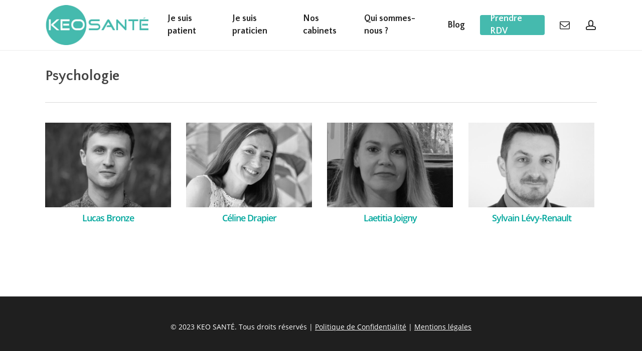

--- FILE ---
content_type: text/html; charset=UTF-8
request_url: https://keosante.fr/project-type/psychologie/
body_size: 14868
content:
<!doctype html>
<html lang="fr-FR" class="no-js">
<head>
<meta charset="UTF-8">
<meta name="viewport" content="width=device-width, initial-scale=1, maximum-scale=1, user-scalable=0" /><meta name='robots' content='index, follow, max-image-preview:large, max-snippet:-1, max-video-preview:-1' />
<style>img:is([sizes="auto" i], [sizes^="auto," i]) { contain-intrinsic-size: 3000px 1500px }</style>
<!-- This site is optimized with the Yoast SEO plugin v24.1 - https://yoast.com/wordpress/plugins/seo/ -->
<title>KEO SANTÉ - Prenez RDV avec un psychologue</title>
<meta name="description" content="Prenez RDV avec votre spécialiste chez KEO SANTÉ : sophrologue, ostéopathe, diététicien, psychologue, sexologue, sage-femme, naturopathe, réflexologue..." />
<link rel="canonical" href="https://keosante.fr/project-type/psychologie/" />
<meta property="og:locale" content="fr_FR" />
<meta property="og:type" content="article" />
<meta property="og:title" content="KEO SANTÉ - Prenez RDV avec un psychologue" />
<meta property="og:description" content="Prenez RDV avec votre spécialiste chez KEO SANTÉ : sophrologue, ostéopathe, diététicien, psychologue, sexologue, sage-femme, naturopathe, réflexologue..." />
<meta property="og:url" content="https://keosante.fr/project-type/psychologie/" />
<meta property="og:site_name" content="KEO SANTÉ" />
<meta name="twitter:card" content="summary_large_image" />
<script type="application/ld+json" class="yoast-schema-graph">{"@context":"https://schema.org","@graph":[{"@type":"CollectionPage","@id":"https://keosante.fr/project-type/psychologie/","url":"https://keosante.fr/project-type/psychologie/","name":"KEO SANTÉ - Prenez RDV avec un psychologue","isPartOf":{"@id":"https://keosante.fr/#website"},"primaryImageOfPage":{"@id":"https://keosante.fr/project-type/psychologie/#primaryimage"},"image":{"@id":"https://keosante.fr/project-type/psychologie/#primaryimage"},"thumbnailUrl":"https://keosante.fr/wp-content/uploads/2022/09/montmorency-lucas-bronze.png","description":"Prenez RDV avec votre spécialiste chez KEO SANTÉ : sophrologue, ostéopathe, diététicien, psychologue, sexologue, sage-femme, naturopathe, réflexologue...","breadcrumb":{"@id":"https://keosante.fr/project-type/psychologie/#breadcrumb"},"inLanguage":"fr-FR"},{"@type":"ImageObject","inLanguage":"fr-FR","@id":"https://keosante.fr/project-type/psychologie/#primaryimage","url":"https://keosante.fr/wp-content/uploads/2022/09/montmorency-lucas-bronze.png","contentUrl":"https://keosante.fr/wp-content/uploads/2022/09/montmorency-lucas-bronze.png","width":700,"height":700},{"@type":"BreadcrumbList","@id":"https://keosante.fr/project-type/psychologie/#breadcrumb","itemListElement":[{"@type":"ListItem","position":1,"name":"Accueil","item":"https://keosante.fr/"},{"@type":"ListItem","position":2,"name":"Psychologie"}]},{"@type":"WebSite","@id":"https://keosante.fr/#website","url":"https://keosante.fr/","name":"KEO SANTÉ","description":"Le réseau de professionnels de santé qui prennent soin de vous","potentialAction":[{"@type":"SearchAction","target":{"@type":"EntryPoint","urlTemplate":"https://keosante.fr/?s={search_term_string}"},"query-input":{"@type":"PropertyValueSpecification","valueRequired":true,"valueName":"search_term_string"}}],"inLanguage":"fr-FR"}]}</script>
<!-- / Yoast SEO plugin. -->
<link rel='dns-prefetch' href='//fonts.googleapis.com' />
<link rel="alternate" type="application/rss+xml" title="KEO SANTÉ &raquo; Flux" href="https://keosante.fr/feed/" />
<link rel="alternate" type="application/rss+xml" title="KEO SANTÉ &raquo; Flux des commentaires" href="https://keosante.fr/comments/feed/" />
<link rel="alternate" type="application/rss+xml" title="Flux pour KEO SANTÉ &raquo; Psychologie Project Category" href="https://keosante.fr/project-type/psychologie/feed/" />
<!-- <link rel='stylesheet' id='wpas-magnific-css' href='https://keosante.fr/wp-content/plugins/awesome-support/assets/admin/css/vendor/magnific-popup.css?ver=6.3.0' type='text/css' media='all' /> -->
<!-- <link rel='stylesheet' id='wpas-admin-popup-css' href='https://keosante.fr/wp-content/plugins/awesome-support/assets/admin/css/admin-popup.css?ver=6.3.0' type='text/css' media='all' /> -->
<!-- <link rel='stylesheet' id='wp-block-library-css' href='https://keosante.fr/wp-includes/css/dist/block-library/style.min.css?ver=0cf6e5938ecee8f534c398bd95e8083c' type='text/css' media='all' /> -->
<link rel="stylesheet" type="text/css" href="//keosante.fr/wp-content/cache/wpfc-minified/8ar9y65i/c7cok.css" media="all"/>
<style id='classic-theme-styles-inline-css' type='text/css'>
/*! This file is auto-generated */
.wp-block-button__link{color:#fff;background-color:#32373c;border-radius:9999px;box-shadow:none;text-decoration:none;padding:calc(.667em + 2px) calc(1.333em + 2px);font-size:1.125em}.wp-block-file__button{background:#32373c;color:#fff;text-decoration:none}
</style>
<style id='global-styles-inline-css' type='text/css'>
:root{--wp--preset--aspect-ratio--square: 1;--wp--preset--aspect-ratio--4-3: 4/3;--wp--preset--aspect-ratio--3-4: 3/4;--wp--preset--aspect-ratio--3-2: 3/2;--wp--preset--aspect-ratio--2-3: 2/3;--wp--preset--aspect-ratio--16-9: 16/9;--wp--preset--aspect-ratio--9-16: 9/16;--wp--preset--color--black: #000000;--wp--preset--color--cyan-bluish-gray: #abb8c3;--wp--preset--color--white: #ffffff;--wp--preset--color--pale-pink: #f78da7;--wp--preset--color--vivid-red: #cf2e2e;--wp--preset--color--luminous-vivid-orange: #ff6900;--wp--preset--color--luminous-vivid-amber: #fcb900;--wp--preset--color--light-green-cyan: #7bdcb5;--wp--preset--color--vivid-green-cyan: #00d084;--wp--preset--color--pale-cyan-blue: #8ed1fc;--wp--preset--color--vivid-cyan-blue: #0693e3;--wp--preset--color--vivid-purple: #9b51e0;--wp--preset--gradient--vivid-cyan-blue-to-vivid-purple: linear-gradient(135deg,rgba(6,147,227,1) 0%,rgb(155,81,224) 100%);--wp--preset--gradient--light-green-cyan-to-vivid-green-cyan: linear-gradient(135deg,rgb(122,220,180) 0%,rgb(0,208,130) 100%);--wp--preset--gradient--luminous-vivid-amber-to-luminous-vivid-orange: linear-gradient(135deg,rgba(252,185,0,1) 0%,rgba(255,105,0,1) 100%);--wp--preset--gradient--luminous-vivid-orange-to-vivid-red: linear-gradient(135deg,rgba(255,105,0,1) 0%,rgb(207,46,46) 100%);--wp--preset--gradient--very-light-gray-to-cyan-bluish-gray: linear-gradient(135deg,rgb(238,238,238) 0%,rgb(169,184,195) 100%);--wp--preset--gradient--cool-to-warm-spectrum: linear-gradient(135deg,rgb(74,234,220) 0%,rgb(151,120,209) 20%,rgb(207,42,186) 40%,rgb(238,44,130) 60%,rgb(251,105,98) 80%,rgb(254,248,76) 100%);--wp--preset--gradient--blush-light-purple: linear-gradient(135deg,rgb(255,206,236) 0%,rgb(152,150,240) 100%);--wp--preset--gradient--blush-bordeaux: linear-gradient(135deg,rgb(254,205,165) 0%,rgb(254,45,45) 50%,rgb(107,0,62) 100%);--wp--preset--gradient--luminous-dusk: linear-gradient(135deg,rgb(255,203,112) 0%,rgb(199,81,192) 50%,rgb(65,88,208) 100%);--wp--preset--gradient--pale-ocean: linear-gradient(135deg,rgb(255,245,203) 0%,rgb(182,227,212) 50%,rgb(51,167,181) 100%);--wp--preset--gradient--electric-grass: linear-gradient(135deg,rgb(202,248,128) 0%,rgb(113,206,126) 100%);--wp--preset--gradient--midnight: linear-gradient(135deg,rgb(2,3,129) 0%,rgb(40,116,252) 100%);--wp--preset--font-size--small: 13px;--wp--preset--font-size--medium: 20px;--wp--preset--font-size--large: 36px;--wp--preset--font-size--x-large: 42px;--wp--preset--spacing--20: 0.44rem;--wp--preset--spacing--30: 0.67rem;--wp--preset--spacing--40: 1rem;--wp--preset--spacing--50: 1.5rem;--wp--preset--spacing--60: 2.25rem;--wp--preset--spacing--70: 3.38rem;--wp--preset--spacing--80: 5.06rem;--wp--preset--shadow--natural: 6px 6px 9px rgba(0, 0, 0, 0.2);--wp--preset--shadow--deep: 12px 12px 50px rgba(0, 0, 0, 0.4);--wp--preset--shadow--sharp: 6px 6px 0px rgba(0, 0, 0, 0.2);--wp--preset--shadow--outlined: 6px 6px 0px -3px rgba(255, 255, 255, 1), 6px 6px rgba(0, 0, 0, 1);--wp--preset--shadow--crisp: 6px 6px 0px rgba(0, 0, 0, 1);}:where(.is-layout-flex){gap: 0.5em;}:where(.is-layout-grid){gap: 0.5em;}body .is-layout-flex{display: flex;}.is-layout-flex{flex-wrap: wrap;align-items: center;}.is-layout-flex > :is(*, div){margin: 0;}body .is-layout-grid{display: grid;}.is-layout-grid > :is(*, div){margin: 0;}:where(.wp-block-columns.is-layout-flex){gap: 2em;}:where(.wp-block-columns.is-layout-grid){gap: 2em;}:where(.wp-block-post-template.is-layout-flex){gap: 1.25em;}:where(.wp-block-post-template.is-layout-grid){gap: 1.25em;}.has-black-color{color: var(--wp--preset--color--black) !important;}.has-cyan-bluish-gray-color{color: var(--wp--preset--color--cyan-bluish-gray) !important;}.has-white-color{color: var(--wp--preset--color--white) !important;}.has-pale-pink-color{color: var(--wp--preset--color--pale-pink) !important;}.has-vivid-red-color{color: var(--wp--preset--color--vivid-red) !important;}.has-luminous-vivid-orange-color{color: var(--wp--preset--color--luminous-vivid-orange) !important;}.has-luminous-vivid-amber-color{color: var(--wp--preset--color--luminous-vivid-amber) !important;}.has-light-green-cyan-color{color: var(--wp--preset--color--light-green-cyan) !important;}.has-vivid-green-cyan-color{color: var(--wp--preset--color--vivid-green-cyan) !important;}.has-pale-cyan-blue-color{color: var(--wp--preset--color--pale-cyan-blue) !important;}.has-vivid-cyan-blue-color{color: var(--wp--preset--color--vivid-cyan-blue) !important;}.has-vivid-purple-color{color: var(--wp--preset--color--vivid-purple) !important;}.has-black-background-color{background-color: var(--wp--preset--color--black) !important;}.has-cyan-bluish-gray-background-color{background-color: var(--wp--preset--color--cyan-bluish-gray) !important;}.has-white-background-color{background-color: var(--wp--preset--color--white) !important;}.has-pale-pink-background-color{background-color: var(--wp--preset--color--pale-pink) !important;}.has-vivid-red-background-color{background-color: var(--wp--preset--color--vivid-red) !important;}.has-luminous-vivid-orange-background-color{background-color: var(--wp--preset--color--luminous-vivid-orange) !important;}.has-luminous-vivid-amber-background-color{background-color: var(--wp--preset--color--luminous-vivid-amber) !important;}.has-light-green-cyan-background-color{background-color: var(--wp--preset--color--light-green-cyan) !important;}.has-vivid-green-cyan-background-color{background-color: var(--wp--preset--color--vivid-green-cyan) !important;}.has-pale-cyan-blue-background-color{background-color: var(--wp--preset--color--pale-cyan-blue) !important;}.has-vivid-cyan-blue-background-color{background-color: var(--wp--preset--color--vivid-cyan-blue) !important;}.has-vivid-purple-background-color{background-color: var(--wp--preset--color--vivid-purple) !important;}.has-black-border-color{border-color: var(--wp--preset--color--black) !important;}.has-cyan-bluish-gray-border-color{border-color: var(--wp--preset--color--cyan-bluish-gray) !important;}.has-white-border-color{border-color: var(--wp--preset--color--white) !important;}.has-pale-pink-border-color{border-color: var(--wp--preset--color--pale-pink) !important;}.has-vivid-red-border-color{border-color: var(--wp--preset--color--vivid-red) !important;}.has-luminous-vivid-orange-border-color{border-color: var(--wp--preset--color--luminous-vivid-orange) !important;}.has-luminous-vivid-amber-border-color{border-color: var(--wp--preset--color--luminous-vivid-amber) !important;}.has-light-green-cyan-border-color{border-color: var(--wp--preset--color--light-green-cyan) !important;}.has-vivid-green-cyan-border-color{border-color: var(--wp--preset--color--vivid-green-cyan) !important;}.has-pale-cyan-blue-border-color{border-color: var(--wp--preset--color--pale-cyan-blue) !important;}.has-vivid-cyan-blue-border-color{border-color: var(--wp--preset--color--vivid-cyan-blue) !important;}.has-vivid-purple-border-color{border-color: var(--wp--preset--color--vivid-purple) !important;}.has-vivid-cyan-blue-to-vivid-purple-gradient-background{background: var(--wp--preset--gradient--vivid-cyan-blue-to-vivid-purple) !important;}.has-light-green-cyan-to-vivid-green-cyan-gradient-background{background: var(--wp--preset--gradient--light-green-cyan-to-vivid-green-cyan) !important;}.has-luminous-vivid-amber-to-luminous-vivid-orange-gradient-background{background: var(--wp--preset--gradient--luminous-vivid-amber-to-luminous-vivid-orange) !important;}.has-luminous-vivid-orange-to-vivid-red-gradient-background{background: var(--wp--preset--gradient--luminous-vivid-orange-to-vivid-red) !important;}.has-very-light-gray-to-cyan-bluish-gray-gradient-background{background: var(--wp--preset--gradient--very-light-gray-to-cyan-bluish-gray) !important;}.has-cool-to-warm-spectrum-gradient-background{background: var(--wp--preset--gradient--cool-to-warm-spectrum) !important;}.has-blush-light-purple-gradient-background{background: var(--wp--preset--gradient--blush-light-purple) !important;}.has-blush-bordeaux-gradient-background{background: var(--wp--preset--gradient--blush-bordeaux) !important;}.has-luminous-dusk-gradient-background{background: var(--wp--preset--gradient--luminous-dusk) !important;}.has-pale-ocean-gradient-background{background: var(--wp--preset--gradient--pale-ocean) !important;}.has-electric-grass-gradient-background{background: var(--wp--preset--gradient--electric-grass) !important;}.has-midnight-gradient-background{background: var(--wp--preset--gradient--midnight) !important;}.has-small-font-size{font-size: var(--wp--preset--font-size--small) !important;}.has-medium-font-size{font-size: var(--wp--preset--font-size--medium) !important;}.has-large-font-size{font-size: var(--wp--preset--font-size--large) !important;}.has-x-large-font-size{font-size: var(--wp--preset--font-size--x-large) !important;}
:where(.wp-block-post-template.is-layout-flex){gap: 1.25em;}:where(.wp-block-post-template.is-layout-grid){gap: 1.25em;}
:where(.wp-block-columns.is-layout-flex){gap: 2em;}:where(.wp-block-columns.is-layout-grid){gap: 2em;}
:root :where(.wp-block-pullquote){font-size: 1.5em;line-height: 1.6;}
</style>
<!-- <link rel='stylesheet' id='contact-form-7-css' href='https://keosante.fr/wp-content/plugins/contact-form-7/includes/css/styles.css?ver=6.0.2' type='text/css' media='all' /> -->
<!-- <link rel='stylesheet' id='nectar-portfolio-css' href='https://keosante.fr/wp-content/plugins/salient-portfolio/css/portfolio.css?ver=1.7.5' type='text/css' media='all' /> -->
<!-- <link rel='stylesheet' id='salient-social-css' href='https://keosante.fr/wp-content/plugins/salient-social/css/style.css?ver=1.2.4' type='text/css' media='all' /> -->
<link rel="stylesheet" type="text/css" href="//keosante.fr/wp-content/cache/wpfc-minified/dgkh61lp/c86wx.css" media="all"/>
<style id='salient-social-inline-css' type='text/css'>
.sharing-default-minimal .nectar-love.loved,
body .nectar-social[data-color-override="override"].fixed > a:before, 
body .nectar-social[data-color-override="override"].fixed .nectar-social-inner a,
.sharing-default-minimal .nectar-social[data-color-override="override"] .nectar-social-inner a:hover,
.nectar-social.vertical[data-color-override="override"] .nectar-social-inner a:hover {
background-color: #45baae;
}
.nectar-social.hover .nectar-love.loved,
.nectar-social.hover > .nectar-love-button a:hover,
.nectar-social[data-color-override="override"].hover > div a:hover,
#single-below-header .nectar-social[data-color-override="override"].hover > div a:hover,
.nectar-social[data-color-override="override"].hover .share-btn:hover,
.sharing-default-minimal .nectar-social[data-color-override="override"] .nectar-social-inner a {
border-color: #45baae;
}
#single-below-header .nectar-social.hover .nectar-love.loved i,
#single-below-header .nectar-social.hover[data-color-override="override"] a:hover,
#single-below-header .nectar-social.hover[data-color-override="override"] a:hover i,
#single-below-header .nectar-social.hover .nectar-love-button a:hover i,
.nectar-love:hover i,
.hover .nectar-love:hover .total_loves,
.nectar-love.loved i,
.nectar-social.hover .nectar-love.loved .total_loves,
.nectar-social.hover .share-btn:hover, 
.nectar-social[data-color-override="override"].hover .nectar-social-inner a:hover,
.nectar-social[data-color-override="override"].hover > div:hover span,
.sharing-default-minimal .nectar-social[data-color-override="override"] .nectar-social-inner a:not(:hover) i,
.sharing-default-minimal .nectar-social[data-color-override="override"] .nectar-social-inner a:not(:hover) {
color: #45baae;
}
</style>
<!-- <link rel='stylesheet' id='font-awesome-css' href='https://keosante.fr/wp-content/themes/salient/css/font-awesome-legacy.min.css?ver=4.7.1' type='text/css' media='all' /> -->
<!-- <link rel='stylesheet' id='salient-grid-system-css' href='https://keosante.fr/wp-content/themes/salient/css/build/grid-system.css?ver=16.1.3' type='text/css' media='all' /> -->
<!-- <link rel='stylesheet' id='main-styles-css' href='https://keosante.fr/wp-content/themes/salient/css/build/style.css?ver=16.1.3' type='text/css' media='all' /> -->
<link rel="stylesheet" type="text/css" href="//keosante.fr/wp-content/cache/wpfc-minified/f13ys83d/8begp.css" media="all"/>
<style id='main-styles-inline-css' type='text/css'>
@font-face{
font-family:'Open Sans';
src:url('https://keosante.fr/wp-content/themes/salient/css/fonts/OpenSans-Light.woff') format('woff');
font-weight:300;
font-style:normal; 
}
@font-face{
font-family:'Open Sans';
src:url('https://keosante.fr/wp-content/themes/salient/css/fonts/OpenSans-Regular.woff') format('woff');
font-weight:400;
font-style:normal; 
}
@font-face{
font-family:'Open Sans';
src:url('https://keosante.fr/wp-content/themes/salient/css/fonts/OpenSans-SemiBold.woff') format('woff');
font-weight:600;
font-style:normal; 
}
@font-face{
font-family:'Open Sans';
src:url('https://keosante.fr/wp-content/themes/salient/css/fonts/OpenSans-Bold.woff') format('woff');
font-weight:700;
font-style:normal; 
}
</style>
<!-- <link rel='stylesheet' id='nectar-cf7-css' href='https://keosante.fr/wp-content/themes/salient/css/build/third-party/cf7.css?ver=16.1.3' type='text/css' media='all' /> -->
<!-- <link rel='stylesheet' id='nectar-blog-standard-featured-left-css' href='https://keosante.fr/wp-content/themes/salient/css/build/blog/standard-featured-left.css?ver=16.1.3' type='text/css' media='all' /> -->
<!-- <link rel='stylesheet' id='responsive-css' href='https://keosante.fr/wp-content/themes/salient/css/build/responsive.css?ver=16.1.3' type='text/css' media='all' /> -->
<!-- <link rel='stylesheet' id='skin-material-css' href='https://keosante.fr/wp-content/themes/salient/css/build/skin-material.css?ver=16.1.3' type='text/css' media='all' /> -->
<!-- <link rel='stylesheet' id='salient-wp-menu-dynamic-css' href='https://keosante.fr/wp-content/uploads/salient/menu-dynamic.css?ver=28037' type='text/css' media='all' /> -->
<!-- <link rel='stylesheet' id='dynamic-css-css' href='https://keosante.fr/wp-content/themes/salient/css/salient-dynamic-styles.css?ver=52517' type='text/css' media='all' /> -->
<link rel="stylesheet" type="text/css" href="//keosante.fr/wp-content/cache/wpfc-minified/ffwgw63m/8ber9.css" media="all"/>
<style id='dynamic-css-inline-css' type='text/css'>
@media only screen and (min-width:1000px){body #ajax-content-wrap.no-scroll{min-height:calc(100vh - 100px);height:calc(100vh - 100px)!important;}}@media only screen and (min-width:1000px){#page-header-wrap.fullscreen-header,#page-header-wrap.fullscreen-header #page-header-bg,html:not(.nectar-box-roll-loaded) .nectar-box-roll > #page-header-bg.fullscreen-header,.nectar_fullscreen_zoom_recent_projects,#nectar_fullscreen_rows:not(.afterLoaded) > div{height:calc(100vh - 99px);}.wpb_row.vc_row-o-full-height.top-level,.wpb_row.vc_row-o-full-height.top-level > .col.span_12{min-height:calc(100vh - 99px);}html:not(.nectar-box-roll-loaded) .nectar-box-roll > #page-header-bg.fullscreen-header{top:100px;}.nectar-slider-wrap[data-fullscreen="true"]:not(.loaded),.nectar-slider-wrap[data-fullscreen="true"]:not(.loaded) .swiper-container{height:calc(100vh - 98px)!important;}.admin-bar .nectar-slider-wrap[data-fullscreen="true"]:not(.loaded),.admin-bar .nectar-slider-wrap[data-fullscreen="true"]:not(.loaded) .swiper-container{height:calc(100vh - 98px - 32px)!important;}}.admin-bar[class*="page-template-template-no-header"] .wpb_row.vc_row-o-full-height.top-level,.admin-bar[class*="page-template-template-no-header"] .wpb_row.vc_row-o-full-height.top-level > .col.span_12{min-height:calc(100vh - 32px);}body[class*="page-template-template-no-header"] .wpb_row.vc_row-o-full-height.top-level,body[class*="page-template-template-no-header"] .wpb_row.vc_row-o-full-height.top-level > .col.span_12{min-height:100vh;}@media only screen and (max-width:999px){.using-mobile-browser #nectar_fullscreen_rows:not(.afterLoaded):not([data-mobile-disable="on"]) > div{height:calc(100vh - 126px);}.using-mobile-browser .wpb_row.vc_row-o-full-height.top-level,.using-mobile-browser .wpb_row.vc_row-o-full-height.top-level > .col.span_12,[data-permanent-transparent="1"].using-mobile-browser .wpb_row.vc_row-o-full-height.top-level,[data-permanent-transparent="1"].using-mobile-browser .wpb_row.vc_row-o-full-height.top-level > .col.span_12{min-height:calc(100vh - 126px);}html:not(.nectar-box-roll-loaded) .nectar-box-roll > #page-header-bg.fullscreen-header,.nectar_fullscreen_zoom_recent_projects,.nectar-slider-wrap[data-fullscreen="true"]:not(.loaded),.nectar-slider-wrap[data-fullscreen="true"]:not(.loaded) .swiper-container,#nectar_fullscreen_rows:not(.afterLoaded):not([data-mobile-disable="on"]) > div{height:calc(100vh - 73px);}.wpb_row.vc_row-o-full-height.top-level,.wpb_row.vc_row-o-full-height.top-level > .col.span_12{min-height:calc(100vh - 73px);}body[data-transparent-header="false"] #ajax-content-wrap.no-scroll{min-height:calc(100vh - 73px);height:calc(100vh - 73px);}}.screen-reader-text,.nectar-skip-to-content:not(:focus){border:0;clip:rect(1px,1px,1px,1px);clip-path:inset(50%);height:1px;margin:-1px;overflow:hidden;padding:0;position:absolute!important;width:1px;word-wrap:normal!important;}.row .col img:not([srcset]){width:auto;}.row .col img.img-with-animation.nectar-lazy:not([srcset]){width:100%;}
</style>
<!-- <link rel='stylesheet' id='salient-child-style-css' href='https://keosante.fr/wp-content/themes/salient-child/style.css?ver=16.1.3' type='text/css' media='all' /> -->
<!-- <link rel='stylesheet' id='um_modal-css' href='https://keosante.fr/wp-content/plugins/ultimate-member/assets/css/um-modal.min.css?ver=2.9.1' type='text/css' media='all' /> -->
<!-- <link rel='stylesheet' id='um_ui-css' href='https://keosante.fr/wp-content/plugins/ultimate-member/assets/libs/jquery-ui/jquery-ui.min.css?ver=1.13.2' type='text/css' media='all' /> -->
<!-- <link rel='stylesheet' id='um_tipsy-css' href='https://keosante.fr/wp-content/plugins/ultimate-member/assets/libs/tipsy/tipsy.min.css?ver=1.0.0a' type='text/css' media='all' /> -->
<!-- <link rel='stylesheet' id='um_raty-css' href='https://keosante.fr/wp-content/plugins/ultimate-member/assets/libs/raty/um-raty.min.css?ver=2.6.0' type='text/css' media='all' /> -->
<!-- <link rel='stylesheet' id='select2-css' href='https://keosante.fr/wp-content/plugins/ultimate-member/assets/libs/select2/select2.min.css?ver=4.0.13' type='text/css' media='all' /> -->
<!-- <link rel='stylesheet' id='um_fileupload-css' href='https://keosante.fr/wp-content/plugins/ultimate-member/assets/css/um-fileupload.min.css?ver=2.9.1' type='text/css' media='all' /> -->
<!-- <link rel='stylesheet' id='um_confirm-css' href='https://keosante.fr/wp-content/plugins/ultimate-member/assets/libs/um-confirm/um-confirm.min.css?ver=1.0' type='text/css' media='all' /> -->
<!-- <link rel='stylesheet' id='um_datetime-css' href='https://keosante.fr/wp-content/plugins/ultimate-member/assets/libs/pickadate/default.min.css?ver=3.6.2' type='text/css' media='all' /> -->
<!-- <link rel='stylesheet' id='um_datetime_date-css' href='https://keosante.fr/wp-content/plugins/ultimate-member/assets/libs/pickadate/default.date.min.css?ver=3.6.2' type='text/css' media='all' /> -->
<!-- <link rel='stylesheet' id='um_datetime_time-css' href='https://keosante.fr/wp-content/plugins/ultimate-member/assets/libs/pickadate/default.time.min.css?ver=3.6.2' type='text/css' media='all' /> -->
<!-- <link rel='stylesheet' id='um_fonticons_ii-css' href='https://keosante.fr/wp-content/plugins/ultimate-member/assets/libs/legacy/fonticons/fonticons-ii.min.css?ver=2.9.1' type='text/css' media='all' /> -->
<!-- <link rel='stylesheet' id='um_fonticons_fa-css' href='https://keosante.fr/wp-content/plugins/ultimate-member/assets/libs/legacy/fonticons/fonticons-fa.min.css?ver=2.9.1' type='text/css' media='all' /> -->
<!-- <link rel='stylesheet' id='um_fontawesome-css' href='https://keosante.fr/wp-content/plugins/ultimate-member/assets/css/um-fontawesome.min.css?ver=6.5.2' type='text/css' media='all' /> -->
<!-- <link rel='stylesheet' id='um_common-css' href='https://keosante.fr/wp-content/plugins/ultimate-member/assets/css/common.min.css?ver=2.9.1' type='text/css' media='all' /> -->
<!-- <link rel='stylesheet' id='um_responsive-css' href='https://keosante.fr/wp-content/plugins/ultimate-member/assets/css/um-responsive.min.css?ver=2.9.1' type='text/css' media='all' /> -->
<!-- <link rel='stylesheet' id='um_styles-css' href='https://keosante.fr/wp-content/plugins/ultimate-member/assets/css/um-styles.min.css?ver=2.9.1' type='text/css' media='all' /> -->
<!-- <link rel='stylesheet' id='um_crop-css' href='https://keosante.fr/wp-content/plugins/ultimate-member/assets/libs/cropper/cropper.min.css?ver=1.6.1' type='text/css' media='all' /> -->
<!-- <link rel='stylesheet' id='um_profile-css' href='https://keosante.fr/wp-content/plugins/ultimate-member/assets/css/um-profile.min.css?ver=2.9.1' type='text/css' media='all' /> -->
<!-- <link rel='stylesheet' id='um_account-css' href='https://keosante.fr/wp-content/plugins/ultimate-member/assets/css/um-account.min.css?ver=2.9.1' type='text/css' media='all' /> -->
<!-- <link rel='stylesheet' id='um_misc-css' href='https://keosante.fr/wp-content/plugins/ultimate-member/assets/css/um-misc.min.css?ver=2.9.1' type='text/css' media='all' /> -->
<!-- <link rel='stylesheet' id='um_default_css-css' href='https://keosante.fr/wp-content/plugins/ultimate-member/assets/css/um-old-default.min.css?ver=2.9.1' type='text/css' media='all' /> -->
<link rel="stylesheet" type="text/css" href="//keosante.fr/wp-content/cache/wpfc-minified/f3dep8x7/6fcfw.css" media="all"/>
<link rel='stylesheet' id='redux-google-fonts-salient_redux-css' href='https://fonts.googleapis.com/css?family=Quattrocento+Sans%3A700&#038;ver=6.7.1' type='text/css' media='all' />
<script src='//keosante.fr/wp-content/cache/wpfc-minified/qt6mhpo3/c7cok.js' type="text/javascript"></script>
<!-- <script type="text/javascript" src="https://keosante.fr/wp-includes/js/jquery/jquery.min.js?ver=3.7.1" id="jquery-core-js"></script> -->
<!-- <script type="text/javascript" src="https://keosante.fr/wp-includes/js/jquery/jquery-migrate.min.js?ver=3.4.1" id="jquery-migrate-js"></script> -->
<!-- <script type="text/javascript" src="https://keosante.fr/wp-content/plugins/awesome-support/assets/admin/js/vendor/jquery.magnific-popup.min.js?ver=6.3.0" id="wpas-magnific-js"></script> -->
<!-- <script type="text/javascript" src="https://keosante.fr/wp-content/plugins/awesome-support/assets/admin/js/admin-popup.js?ver=6.3.0" id="wpas-admin-popup-js"></script> -->
<!-- <script type="text/javascript" src="https://keosante.fr/wp-content/plugins/ultimate-member/assets/js/um-gdpr.min.js?ver=2.9.1" id="um-gdpr-js"></script> -->
<script></script><link rel="https://api.w.org/" href="https://keosante.fr/wp-json/" /><link rel="EditURI" type="application/rsd+xml" title="RSD" href="https://keosante.fr/xmlrpc.php?rsd" />
<!-- GA Google Analytics @ https://m0n.co/ga -->
<script async src="https://www.googletagmanager.com/gtag/js?id=G-JTLM1S7E5X"></script>
<script>
window.dataLayer = window.dataLayer || [];
function gtag(){dataLayer.push(arguments);}
gtag('js', new Date());
gtag('config', 'G-JTLM1S7E5X');
</script>
<style type="text/css">
.um_request_name {
display: none !important;
}
</style>
<script type="text/javascript"> var root = document.getElementsByTagName( "html" )[0]; root.setAttribute( "class", "js" ); </script><meta name="generator" content="Powered by WPBakery Page Builder - drag and drop page builder for WordPress."/>
<link rel="icon" href="https://keosante.fr/wp-content/uploads/2022/09/cropped-KEO-SANTE-224x75-1-e1662462068363-1-32x32.png" sizes="32x32" />
<link rel="icon" href="https://keosante.fr/wp-content/uploads/2022/09/cropped-KEO-SANTE-224x75-1-e1662462068363-1-192x192.png" sizes="192x192" />
<link rel="apple-touch-icon" href="https://keosante.fr/wp-content/uploads/2022/09/cropped-KEO-SANTE-224x75-1-e1662462068363-1-180x180.png" />
<meta name="msapplication-TileImage" content="https://keosante.fr/wp-content/uploads/2022/09/cropped-KEO-SANTE-224x75-1-e1662462068363-1-270x270.png" />
<style type="text/css" id="wp-custom-css">
.portfolio-items .nectar-love-wrap {
display: none;
}
.portfolio-items:not(.carousel) .col.span_3 .work-meta, .portfolio-items:not(.carousel) .col.span_4 .work-meta {
width: 100%;
text-align: center;
}
.portfolio-items .col.span_3 .work-meta h4 {
color: #00A79D;
font-size: 18px;
padding-bottom: 5px;
}
.portfolio-items .work-meta p {
color: black;
padding-bottom: 20px;
}
.portfolio-items .work-info {
pointer-events: none;
}
.um-misc-img {
display: none;
}
.um-111.um {
padding-top: 20px;
}
.wpas-help-block {
display: none;
}
.wpas-link-ticketnew, .wpas-link-privacy, .wpas-link-logout {
display: none;
}
.um input[type=submit].um-button, .um input[type=submit].um-button:focus, .um a.um-button, .um a.um-button.um-disabled:hover, .um a.um-button.um-disabled:focus, .um a.um-button.um-disabled:active {
background: #00A79D;
} 
.portfolio-filters-inline .container > ul a, .portfolio-filters-inline .container > ul #sort-label {
font-size: 16px;
}
div[data-style="default"] .toggle > .toggle-title a, div[data-style="default"] .toggle > .toggle-title {
font-size: 16px;
font-weight: 600;
}
.toggle>.toggle-title a i {
color: #00a79d;
}
.featured-media-under-header__meta-wrap .meta-author {
display:none;
}
.meta-date {
display: none;
}
.nectar-post-grid .nectar-post-grid-item .content .meta-category * {
color: #00a79d!important;
font-weight: 600;
}
.nectar-post-grid[data-text-hover-color=dark] .nectar-underline .post-heading {
background-image: linear-gradient(to right,#00a79d 0,#00a79d 100%)
}
.nectar-post-grid-filters a {
font-weight: 600;
}
.archive.author .row .col.section-title span, .archive.category .row .col.section-title span, .archive.tag .row .col.section-title span, .archive.date .row .col.section-title span {
display: none;
}
.post-area.featured_img_left article .meta-category a {
pointer-events: none;
}
.grecaptcha-badge {
z-index: 0;
}		</style>
<noscript><style> .wpb_animate_when_almost_visible { opacity: 1; }</style></noscript></head><body data-rsssl=1 class="archive tax-project-type term-psychologie term-20 cookies-not-set material wpb-js-composer js-comp-ver-7.1 vc_responsive" data-footer-reveal="false" data-footer-reveal-shadow="none" data-header-format="default" data-body-border="off" data-boxed-style="" data-header-breakpoint="1238" data-dropdown-style="minimal" data-cae="easeOutCubic" data-cad="750" data-megamenu-width="contained" data-aie="none" data-ls="fancybox" data-apte="standard" data-hhun="0" data-fancy-form-rcs="default" data-form-style="default" data-form-submit="regular" data-is="minimal" data-button-style="slightly_rounded_shadow" data-user-account-button="true" data-flex-cols="true" data-col-gap="default" data-header-inherit-rc="false" data-header-search="false" data-animated-anchors="true" data-ajax-transitions="false" data-full-width-header="false" data-slide-out-widget-area="true" data-slide-out-widget-area-style="slide-out-from-right" data-user-set-ocm="off" data-loading-animation="none" data-bg-header="false" data-responsive="1" data-ext-responsive="true" data-ext-padding="90" data-header-resize="1" data-header-color="custom" data-transparent-header="false" data-cart="false" data-remove-m-parallax="" data-remove-m-video-bgs="" data-m-animate="0" data-force-header-trans-color="light" data-smooth-scrolling="0" data-permanent-transparent="false" >
<script type="text/javascript">
(function(window, document) {
if(navigator.userAgent.match(/(Android|iPod|iPhone|iPad|BlackBerry|IEMobile|Opera Mini)/)) {
document.body.className += " using-mobile-browser mobile ";
}
if(navigator.userAgent.match(/Mac/) && navigator.maxTouchPoints && navigator.maxTouchPoints > 2) {
document.body.className += " using-ios-device ";
}
if( !("ontouchstart" in window) ) {
var body = document.querySelector("body");
var winW = window.innerWidth;
var bodyW = body.clientWidth;
if (winW > bodyW + 4) {
body.setAttribute("style", "--scroll-bar-w: " + (winW - bodyW - 4) + "px");
} else {
body.setAttribute("style", "--scroll-bar-w: 0px");
}
}
})(window, document);
</script><a href="#ajax-content-wrap" class="nectar-skip-to-content">Skip to main content</a><div class="ocm-effect-wrap"><div class="ocm-effect-wrap-inner">	
<div id="header-space"  data-header-mobile-fixed='1'></div> 
<div id="header-outer" data-has-menu="true" data-has-buttons="yes" data-header-button_style="default" data-using-pr-menu="false" data-mobile-fixed="1" data-ptnm="false" data-lhe="animated_underline" data-user-set-bg="#ffffff" data-format="default" data-permanent-transparent="false" data-megamenu-rt="0" data-remove-fixed="0" data-header-resize="1" data-cart="false" data-transparency-option="0" data-box-shadow="large-line" data-shrink-num="6" data-using-secondary="0" data-using-logo="1" data-logo-height="80" data-m-logo-height="50" data-padding="10" data-full-width="false" data-condense="false" >
<div id="search-outer" class="nectar">
<div id="search">
<div class="container">
<div id="search-box">
<div class="inner-wrap">
<div class="col span_12">
<form role="search" action="https://keosante.fr/" method="GET">
<input type="text" name="s"  value="" aria-label="Search" placeholder="Search" />
<span>Hit enter to search or ESC to close</span>
</form>
</div><!--/span_12-->
</div><!--/inner-wrap-->
</div><!--/search-box-->
<div id="close"><a href="#"><span class="screen-reader-text">Close Search</span>
<span class="close-wrap"> <span class="close-line close-line1"></span> <span class="close-line close-line2"></span> </span>				 </a></div>
</div><!--/container-->
</div><!--/search-->
</div><!--/search-outer-->
<header id="top">
<div class="container">
<div class="row">
<div class="col span_3">
<a id="logo" href="https://keosante.fr" data-supplied-ml-starting-dark="false" data-supplied-ml-starting="false" data-supplied-ml="false" >
<img class="stnd skip-lazy dark-version" width="194" height="75" alt="KEO SANTÉ" src="https://keosante.fr/wp-content/uploads/2022/09/KEO-SANTE-224x75-1-e1662462193506.png"  />				</a>
</div><!--/span_3-->
<div class="col span_9 col_last">
<div class="nectar-mobile-only mobile-header"><div class="inner"><ul id="menu-principal" class="sf-menu"><li id="menu-item-218" class="menu-item menu-item-type-post_type menu-item-object-page menu-item-hidden-text menu-item-has-icon menu-item-218"><a href="https://keosante.fr/contactez-nous/"><i class="nectar-menu-icon fa fa-envelope-o"></i><span class="menu-title-text">Contactez-nous</span></a></li>
</ul></div></div>
<a class="mobile-user-account" href="https://keosante.fr/connexion/"><span class="normal icon-salient-m-user" aria-hidden="true"></span><span class="screen-reader-text">account</span></a>
<div class="slide-out-widget-area-toggle mobile-icon slide-out-from-right" data-custom-color="false" data-icon-animation="simple-transform">
<div> <a href="#sidewidgetarea" role="button" aria-label="Navigation Menu" aria-expanded="false" class="closed">
<span class="screen-reader-text">Menu</span><span aria-hidden="true"> <i class="lines-button x2"> <i class="lines"></i> </i> </span>
</a></div>
</div>
<nav>
<ul class="sf-menu">
<li id="menu-item-40" class="menu-item menu-item-type-post_type menu-item-object-page menu-item-has-children nectar-regular-menu-item menu-item-40"><a href="https://keosante.fr/je-suis-patient/"><span class="menu-title-text">Je suis patient</span></a>
<ul class="sub-menu">
<li id="menu-item-226" class="menu-item menu-item-type-custom menu-item-object-custom nectar-regular-menu-item menu-item-226"><a href="https://keosante.fr/je-suis-patient/#nos-praticiens"><span class="menu-title-text">Nos praticiens</span></a></li>
<li id="menu-item-225" class="menu-item menu-item-type-custom menu-item-object-custom nectar-regular-menu-item menu-item-225"><a href="https://keosante.fr/je-suis-patient/#nos-specialites"><span class="menu-title-text">Nos spécialités</span></a></li>
</ul>
</li>
<li id="menu-item-222" class="menu-item menu-item-type-post_type menu-item-object-page menu-item-has-children nectar-regular-menu-item menu-item-222"><a href="https://keosante.fr/je-suis-praticien/"><span class="menu-title-text">Je suis praticien</span></a>
<ul class="sub-menu">
<li id="menu-item-227" class="menu-item menu-item-type-custom menu-item-object-custom nectar-regular-menu-item menu-item-227"><a href="https://keosante.fr/je-suis-praticien/#notre-offre"><span class="menu-title-text">Notre offre</span></a></li>
<li id="menu-item-228" class="menu-item menu-item-type-custom menu-item-object-custom nectar-regular-menu-item menu-item-228"><a href="https://keosante.fr/je-suis-praticien/#annonces-location"><span class="menu-title-text">Nos cabinets à louer</span></a></li>
</ul>
</li>
<li id="menu-item-221" class="menu-item menu-item-type-post_type menu-item-object-page menu-item-has-children nectar-regular-menu-item menu-item-221"><a href="https://keosante.fr/nos-cabinets/"><span class="menu-title-text">Nos cabinets</span></a>
<ul class="sub-menu">
<li id="menu-item-233" class="menu-item menu-item-type-custom menu-item-object-custom nectar-regular-menu-item menu-item-233"><a href="https://keosante.fr/nos-cabinets/#cabinet-courbevoie"><span class="menu-title-text">Courbevoie</span></a></li>
<li id="menu-item-230" class="menu-item menu-item-type-custom menu-item-object-custom nectar-regular-menu-item menu-item-230"><a href="https://keosante.fr/nos-cabinets/#cabinet-deuil-la-barre"><span class="menu-title-text">Deuil-la-Barre</span></a></li>
<li id="menu-item-235" class="menu-item menu-item-type-custom menu-item-object-custom nectar-regular-menu-item menu-item-235"><a href="https://keosante.fr/nos-cabinets/#cabinet-eaubonne"><span class="menu-title-text">Eaubonne</span></a></li>
<li id="menu-item-229" class="menu-item menu-item-type-custom menu-item-object-custom nectar-regular-menu-item menu-item-229"><a href="https://keosante.fr/nos-cabinets/#cabinet-herblay-sur-seine"><span class="menu-title-text">Herblay-sur-Seine</span></a></li>
<li id="menu-item-231" class="menu-item menu-item-type-custom menu-item-object-custom nectar-regular-menu-item menu-item-231"><a href="https://keosante.fr/nos-cabinets/#cabinet-montmorency"><span class="menu-title-text">Montmorency</span></a></li>
<li id="menu-item-234" class="menu-item menu-item-type-custom menu-item-object-custom nectar-regular-menu-item menu-item-234"><a href="https://keosante.fr/nos-cabinets/#cabinet-saint-gratien"><span class="menu-title-text">Saint-Gratien</span></a></li>
<li id="menu-item-232" class="menu-item menu-item-type-custom menu-item-object-custom nectar-regular-menu-item menu-item-232"><a href="https://keosante.fr/nos-cabinets/#cabinet-soisy-sous-montmorency"><span class="menu-title-text">Soisy-sous-Montmorency</span></a></li>
</ul>
</li>
<li id="menu-item-220" class="menu-item menu-item-type-post_type menu-item-object-page menu-item-has-children nectar-regular-menu-item menu-item-220"><a href="https://keosante.fr/qui-sommes-nous/"><span class="menu-title-text">Qui sommes-nous ?</span></a>
<ul class="sub-menu">
<li id="menu-item-943" class="menu-item menu-item-type-custom menu-item-object-custom nectar-regular-menu-item menu-item-943"><a href="https://keosante.fr/qui-sommes-nous/"><span class="menu-title-text">Les co-fondateurs</span></a></li>
<li id="menu-item-944" class="menu-item menu-item-type-custom menu-item-object-custom nectar-regular-menu-item menu-item-944"><a href="https://keosante.fr/qui-sommes-nous/#fonctionnement"><span class="menu-title-text">Fonctionnement</span></a></li>
<li id="menu-item-945" class="menu-item menu-item-type-custom menu-item-object-custom nectar-regular-menu-item menu-item-945"><a href="https://keosante.fr/qui-sommes-nous/#charte-keo-sante"><span class="menu-title-text">Charte KEO SANTÉ</span></a></li>
</ul>
</li>
<li id="menu-item-1103" class="menu-item menu-item-type-post_type menu-item-object-page nectar-regular-menu-item menu-item-1103"><a href="https://keosante.fr/blog/"><span class="menu-title-text">Blog</span></a></li>
<li id="menu-item-502" class="menu-item menu-item-type-custom menu-item-object-custom button_solid_color menu-item-502"><a href="https://keosante.fr/je-suis-patient/#nos-praticiens"><span class="menu-title-text">Prendre RDV</span></a></li>
<li class="menu-item menu-item-type-post_type menu-item-object-page nectar-regular-menu-item menu-item-has-icon menu-item-hidden-text menu-item-218"><a href="https://keosante.fr/contactez-nous/"><i class="nectar-menu-icon fa fa-envelope-o" role="presentation"></i><span class="menu-title-text">Contactez-nous</span></a></li>
</ul>
<ul class="buttons sf-menu" data-user-set-ocm="off">
<li id="nectar-user-account"><div><a href="https://keosante.fr/connexion/"><span class="icon-salient-m-user" aria-hidden="true"></span><span class="screen-reader-text">account</span></a></div> </li>
</ul>
</nav>
</div><!--/span_9-->
</div><!--/row-->
</div><!--/container-->
</header>		
</div>
<div id="ajax-content-wrap">
<div class="row page-header-no-bg">
<div class="container">	
<div class="col span_12 section-title">
<h1>
Psychologie				</h1>
</div>
</div>
</div>
<div class="container-wrap">
<div class="container main-content" data-col-num="cols-cols-4">
<div class="portfolio-wrap 
">
<span class="portfolio-loading"></span>
<div id="portfolio" class="row portfolio-items no-masonry "  data-categories-to-show="" data-starting-filter=""  data-gutter="default" data-masonry-type="default" data-ps="1" data-col-num="cols-4">
<div class="col span_3  element" data-project-cat="psychologie " data-default-color="true" data-title-color="" data-subtitle-color="">
<div class="inner-wrap animated" data-animation="fade_in_from_bottom">
<div class="work-item">
<img width="600" height="403" src="https://keosante.fr/wp-content/uploads/2022/09/montmorency-lucas-bronze-600x403.png" class="attachment-portfolio-thumb size-portfolio-thumb wp-post-image" alt="" title="" decoding="async" fetchpriority="high" srcset="https://keosante.fr/wp-content/uploads/2022/09/montmorency-lucas-bronze-600x403.png 600w, https://keosante.fr/wp-content/uploads/2022/09/montmorency-lucas-bronze-400x269.png 400w" sizes="(max-width: 600px) 100vw, 600px" />								
<div class="work-info-bg"></div>
<div class="work-info"> 
<div class="vert-center">
<a href="https://keosante.fr/wp-content/uploads/2022/09/montmorency-lucas-bronze.png" class="default-link pretty_photo" >View Larger</a> <a class="default-link" href="https://keosante.fr/portfolio/lucas-bronze/">More Details</a>										
</div><!--/vert-center-->
</div>
</div><!--work-item-->
<div class="work-meta">
<h4 class="title">Lucas Bronze</h4>
</div>
<div class="nectar-love-wrap">
<a href="#" class="nectar-love" id="nectar-love-98" title="Love this"> <i class="icon-salient-heart-2"></i><span class="love-text">Love</span><span class="total_loves"><span class="nectar-love-count">0</span></span></a>							</div><!--/nectar-love-wrap-->	
</div><!--/inner-->
</div><!--/col-->
<div class="col span_3  element" data-project-cat="psychologie " data-default-color="true" data-title-color="" data-subtitle-color="">
<div class="inner-wrap animated" data-animation="fade_in_from_bottom">
<div class="work-item">
<img width="600" height="403" src="https://keosante.fr/wp-content/uploads/2022/10/saint-gratien-celine-drapier-600x403.png" class="attachment-portfolio-thumb size-portfolio-thumb wp-post-image" alt="" title="" decoding="async" srcset="https://keosante.fr/wp-content/uploads/2022/10/saint-gratien-celine-drapier-600x403.png 600w, https://keosante.fr/wp-content/uploads/2022/10/saint-gratien-celine-drapier-400x269.png 400w" sizes="(max-width: 600px) 100vw, 600px" />								
<div class="work-info-bg"></div>
<div class="work-info"> 
<div class="vert-center">
<a href="https://keosante.fr/wp-content/uploads/2022/10/saint-gratien-celine-drapier.png" class="default-link pretty_photo" >View Larger</a> <a class="default-link" href="https://keosante.fr/portfolio/celine-drapier/">More Details</a>										
</div><!--/vert-center-->
</div>
</div><!--work-item-->
<div class="work-meta">
<h4 class="title">Céline Drapier</h4>
</div>
<div class="nectar-love-wrap">
<a href="#" class="nectar-love" id="nectar-love-396" title="Love this"> <i class="icon-salient-heart-2"></i><span class="love-text">Love</span><span class="total_loves"><span class="nectar-love-count">0</span></span></a>							</div><!--/nectar-love-wrap-->	
</div><!--/inner-->
</div><!--/col-->
<div class="col span_3  element" data-project-cat="psychologie " data-default-color="true" data-title-color="" data-subtitle-color="">
<div class="inner-wrap animated" data-animation="fade_in_from_bottom">
<div class="work-item">
<img width="600" height="403" src="https://keosante.fr/wp-content/uploads/2024/04/Laetitia-Joigny-600x403.png" class="attachment-portfolio-thumb size-portfolio-thumb wp-post-image" alt="" title="" decoding="async" srcset="https://keosante.fr/wp-content/uploads/2024/04/Laetitia-Joigny-600x403.png 600w, https://keosante.fr/wp-content/uploads/2024/04/Laetitia-Joigny-400x269.png 400w" sizes="(max-width: 600px) 100vw, 600px" />								
<div class="work-info-bg"></div>
<div class="work-info"> 
<div class="vert-center">
<a href="https://keosante.fr/wp-content/uploads/2024/04/Laetitia-Joigny.png" class="default-link pretty_photo" >View Larger</a> <a class="default-link" href="https://keosante.fr/portfolio/laetitia-joigny/">More Details</a>										
</div><!--/vert-center-->
</div>
</div><!--work-item-->
<div class="work-meta">
<h4 class="title">Laetitia Joigny</h4>
</div>
<div class="nectar-love-wrap">
<a href="#" class="nectar-love" id="nectar-love-1084" title="Love this"> <i class="icon-salient-heart-2"></i><span class="love-text">Love</span><span class="total_loves"><span class="nectar-love-count">0</span></span></a>							</div><!--/nectar-love-wrap-->	
</div><!--/inner-->
</div><!--/col-->
<div class="col span_3  element" data-project-cat="psychologie " data-default-color="true" data-title-color="" data-subtitle-color="">
<div class="inner-wrap animated" data-animation="fade_in_from_bottom">
<div class="work-item">
<img width="600" height="403" src="https://keosante.fr/wp-content/uploads/2022/09/eaubonne-sylvain-levy-renault-600x403.png" class="attachment-portfolio-thumb size-portfolio-thumb wp-post-image" alt="" title="" decoding="async" loading="lazy" srcset="https://keosante.fr/wp-content/uploads/2022/09/eaubonne-sylvain-levy-renault-600x403.png 600w, https://keosante.fr/wp-content/uploads/2022/09/eaubonne-sylvain-levy-renault-400x269.png 400w" sizes="auto, (max-width: 600px) 100vw, 600px" />								
<div class="work-info-bg"></div>
<div class="work-info"> 
<div class="vert-center">
<a href="https://keosante.fr/wp-content/uploads/2022/09/eaubonne-sylvain-levy-renault.png" class="default-link pretty_photo" >View Larger</a> <a class="default-link" href="https://keosante.fr/portfolio/sylvain-levy-renault/">More Details</a>										
</div><!--/vert-center-->
</div>
</div><!--work-item-->
<div class="work-meta">
<h4 class="title">Sylvain Lévy-Renault</h4>
</div>
<div class="nectar-love-wrap">
<a href="#" class="nectar-love" id="nectar-love-78" title="Love this"> <i class="icon-salient-heart-2"></i><span class="love-text">Love</span><span class="total_loves"><span class="nectar-love-count">0</span></span></a>							</div><!--/nectar-love-wrap-->	
</div><!--/inner-->
</div><!--/col-->
</div><!--/portfolio-->
</div><!--/container-->
</div><!--/container-wrap-->
</div>

<div id="footer-outer" data-midnight="light" data-cols="1" data-custom-color="true" data-disable-copyright="false" data-matching-section-color="false" data-copyright-line="false" data-using-bg-img="false" data-bg-img-overlay="0.8" data-full-width="false" data-using-widget-area="true" data-link-hover="default">
<div id="footer-widgets" data-has-widgets="false" data-cols="1">
<div class="container">
<div class="row">
<div class="col span_12">
<div class="widget">			
</div>
</div>
</div>
</div><!--/container-->
</div><!--/footer-widgets-->
<div class="row" id="copyright" data-layout="default">
<div class="container">
<div class="col span_7 col_last">
<ul class="social">
</ul>
</div><!--/span_7-->
<div class="col span_5">
<div class="widget"></div>		   
<p>© 2023 KEO SANTÉ. Tous droits réservés | <u><a href="https://keosante.fr/politique-de-confidentialite/">Politique de Confidentialité</a></u> | <u><a href="https://keosante.fr/mentions-legales/">Mentions légales</u> </p>		</div><!--/span_5-->
</div><!--/container-->
</div><!--/row-->
</div><!--/footer-outer-->
<div id="slide-out-widget-area-bg" class="slide-out-from-right dark">
</div>
<div id="slide-out-widget-area" class="slide-out-from-right" data-dropdown-func="separate-dropdown-parent-link" data-back-txt="Back">
<div class="inner-wrap">
<div class="inner" data-prepend-menu-mobile="false">
<a class="slide_out_area_close" href="#"><span class="screen-reader-text">Close Menu</span>
<span class="close-wrap"> <span class="close-line close-line1"></span> <span class="close-line close-line2"></span> </span>				</a>
<div class="off-canvas-menu-container mobile-only" role="navigation">
<ul class="menu">
<li class="menu-item menu-item-type-post_type menu-item-object-page menu-item-has-children menu-item-40"><a href="https://keosante.fr/je-suis-patient/">Je suis patient</a>
<ul class="sub-menu">
<li class="menu-item menu-item-type-custom menu-item-object-custom menu-item-226"><a href="https://keosante.fr/je-suis-patient/#nos-praticiens">Nos praticiens</a></li>
<li class="menu-item menu-item-type-custom menu-item-object-custom menu-item-225"><a href="https://keosante.fr/je-suis-patient/#nos-specialites">Nos spécialités</a></li>
</ul>
</li>
<li class="menu-item menu-item-type-post_type menu-item-object-page menu-item-has-children menu-item-222"><a href="https://keosante.fr/je-suis-praticien/">Je suis praticien</a>
<ul class="sub-menu">
<li class="menu-item menu-item-type-custom menu-item-object-custom menu-item-227"><a href="https://keosante.fr/je-suis-praticien/#notre-offre">Notre offre</a></li>
<li class="menu-item menu-item-type-custom menu-item-object-custom menu-item-228"><a href="https://keosante.fr/je-suis-praticien/#annonces-location">Nos cabinets à louer</a></li>
</ul>
</li>
<li class="menu-item menu-item-type-post_type menu-item-object-page menu-item-has-children menu-item-221"><a href="https://keosante.fr/nos-cabinets/">Nos cabinets</a>
<ul class="sub-menu">
<li class="menu-item menu-item-type-custom menu-item-object-custom menu-item-233"><a href="https://keosante.fr/nos-cabinets/#cabinet-courbevoie">Courbevoie</a></li>
<li class="menu-item menu-item-type-custom menu-item-object-custom menu-item-230"><a href="https://keosante.fr/nos-cabinets/#cabinet-deuil-la-barre">Deuil-la-Barre</a></li>
<li class="menu-item menu-item-type-custom menu-item-object-custom menu-item-235"><a href="https://keosante.fr/nos-cabinets/#cabinet-eaubonne">Eaubonne</a></li>
<li class="menu-item menu-item-type-custom menu-item-object-custom menu-item-229"><a href="https://keosante.fr/nos-cabinets/#cabinet-herblay-sur-seine">Herblay-sur-Seine</a></li>
<li class="menu-item menu-item-type-custom menu-item-object-custom menu-item-231"><a href="https://keosante.fr/nos-cabinets/#cabinet-montmorency">Montmorency</a></li>
<li class="menu-item menu-item-type-custom menu-item-object-custom menu-item-234"><a href="https://keosante.fr/nos-cabinets/#cabinet-saint-gratien">Saint-Gratien</a></li>
<li class="menu-item menu-item-type-custom menu-item-object-custom menu-item-232"><a href="https://keosante.fr/nos-cabinets/#cabinet-soisy-sous-montmorency">Soisy-sous-Montmorency</a></li>
</ul>
</li>
<li class="menu-item menu-item-type-post_type menu-item-object-page menu-item-has-children menu-item-220"><a href="https://keosante.fr/qui-sommes-nous/">Qui sommes-nous ?</a>
<ul class="sub-menu">
<li class="menu-item menu-item-type-custom menu-item-object-custom menu-item-943"><a href="https://keosante.fr/qui-sommes-nous/">Les co-fondateurs</a></li>
<li class="menu-item menu-item-type-custom menu-item-object-custom menu-item-944"><a href="https://keosante.fr/qui-sommes-nous/#fonctionnement">Fonctionnement</a></li>
<li class="menu-item menu-item-type-custom menu-item-object-custom menu-item-945"><a href="https://keosante.fr/qui-sommes-nous/#charte-keo-sante">Charte KEO SANTÉ</a></li>
</ul>
</li>
<li class="menu-item menu-item-type-post_type menu-item-object-page menu-item-1103"><a href="https://keosante.fr/blog/">Blog</a></li>
<li class="menu-item menu-item-type-custom menu-item-object-custom menu-item-502"><a href="https://keosante.fr/je-suis-patient/#nos-praticiens">Prendre RDV</a></li>
</ul>
<ul class="menu secondary-header-items">
</ul>
</div>
</div>
<div class="bottom-meta-wrap"></div><!--/bottom-meta-wrap--></div> <!--/inner-wrap-->
</div>
</div> <!--/ajax-content-wrap-->
<a id="to-top" aria-label="Back to top" href="#" class="mobile-disabled"><i role="presentation" class="fa fa-angle-up"></i></a>
</div></div><!--/ocm-effect-wrap-->
<div id="um_upload_single" style="display:none;"></div>
<div id="um_view_photo" style="display:none;">
<a href="javascript:void(0);" data-action="um_remove_modal" class="um-modal-close" aria-label="Fermer la fenêtre modale de l’image">
<i class="um-faicon-times"></i>
</a>
<div class="um-modal-body photo">
<div class="um-modal-photo"></div>
</div>
</div>
<!-- <link data-pagespeed-no-defer data-nowprocket data-wpacu-skip data-no-optimize data-noptimize rel='stylesheet' id='main-styles-non-critical-css' href='https://keosante.fr/wp-content/themes/salient/css/build/style-non-critical.css?ver=16.1.3' type='text/css' media='all' /> -->
<!-- <link data-pagespeed-no-defer data-nowprocket data-wpacu-skip data-no-optimize data-noptimize rel='stylesheet' id='fancyBox-css' href='https://keosante.fr/wp-content/themes/salient/css/build/plugins/jquery.fancybox.css?ver=3.3.1' type='text/css' media='all' /> -->
<!-- <link data-pagespeed-no-defer data-nowprocket data-wpacu-skip data-no-optimize data-noptimize rel='stylesheet' id='nectar-ocm-core-css' href='https://keosante.fr/wp-content/themes/salient/css/build/off-canvas/core.css?ver=16.1.3' type='text/css' media='all' /> -->
<!-- <link data-pagespeed-no-defer data-nowprocket data-wpacu-skip data-no-optimize data-noptimize rel='stylesheet' id='nectar-ocm-slide-out-right-material-css' href='https://keosante.fr/wp-content/themes/salient/css/build/off-canvas/slide-out-right-material.css?ver=16.1.3' type='text/css' media='all' /> -->
<!-- <link data-pagespeed-no-defer data-nowprocket data-wpacu-skip data-no-optimize data-noptimize rel='stylesheet' id='nectar-ocm-slide-out-right-hover-css' href='https://keosante.fr/wp-content/themes/salient/css/build/off-canvas/slide-out-right-hover.css?ver=16.1.3' type='text/css' media='all' /> -->
<link rel="stylesheet" type="text/css" href="//keosante.fr/wp-content/cache/wpfc-minified/8vgbb8t5/8ak73.css" media="all"/>
<script type="text/javascript" src="https://keosante.fr/wp-includes/js/dist/hooks.min.js?ver=4d63a3d491d11ffd8ac6" id="wp-hooks-js"></script>
<script type="text/javascript" src="https://keosante.fr/wp-includes/js/dist/i18n.min.js?ver=5e580eb46a90c2b997e6" id="wp-i18n-js"></script>
<script type="text/javascript" id="wp-i18n-js-after">
/* <![CDATA[ */
wp.i18n.setLocaleData( { 'text direction\u0004ltr': [ 'ltr' ] } );
/* ]]> */
</script>
<script type="text/javascript" src="https://keosante.fr/wp-content/plugins/contact-form-7/includes/swv/js/index.js?ver=6.0.2" id="swv-js"></script>
<script type="text/javascript" id="contact-form-7-js-translations">
/* <![CDATA[ */
( function( domain, translations ) {
var localeData = translations.locale_data[ domain ] || translations.locale_data.messages;
localeData[""].domain = domain;
wp.i18n.setLocaleData( localeData, domain );
} )( "contact-form-7", {"translation-revision-date":"2024-10-17 17:27:10+0000","generator":"GlotPress\/4.0.1","domain":"messages","locale_data":{"messages":{"":{"domain":"messages","plural-forms":"nplurals=2; plural=n > 1;","lang":"fr"},"This contact form is placed in the wrong place.":["Ce formulaire de contact est plac\u00e9 dans un mauvais endroit."],"Error:":["Erreur\u00a0:"]}},"comment":{"reference":"includes\/js\/index.js"}} );
/* ]]> */
</script>
<script type="text/javascript" id="contact-form-7-js-before">
/* <![CDATA[ */
var wpcf7 = {
"api": {
"root": "https:\/\/keosante.fr\/wp-json\/",
"namespace": "contact-form-7\/v1"
}
};
/* ]]> */
</script>
<script type="text/javascript" src="https://keosante.fr/wp-content/plugins/contact-form-7/includes/js/index.js?ver=6.0.2" id="contact-form-7-js"></script>
<script type="text/javascript" src="https://keosante.fr/wp-content/plugins/salient-portfolio/js/third-party/imagesLoaded.min.js?ver=4.1.4" id="imagesLoaded-js"></script>
<script type="text/javascript" src="https://keosante.fr/wp-content/plugins/salient-portfolio/js/third-party/isotope.min.js?ver=7.6" id="isotope-js"></script>
<script type="text/javascript" id="salient-portfolio-js-js-extra">
/* <![CDATA[ */
var nectar_theme_info = {"using_salient":"true"};
/* ]]> */
</script>
<script type="text/javascript" src="https://keosante.fr/wp-content/plugins/salient-portfolio/js/salient-portfolio.js?ver=1.7.5" id="salient-portfolio-js-js"></script>
<script type="text/javascript" id="salient-social-js-extra">
/* <![CDATA[ */
var nectarLove = {"ajaxurl":"https:\/\/keosante.fr\/wp-admin\/admin-ajax.php","postID":"98","rooturl":"https:\/\/keosante.fr","loveNonce":"5cbe32e403"};
/* ]]> */
</script>
<script type="text/javascript" src="https://keosante.fr/wp-content/plugins/salient-social/js/salient-social.js?ver=1.2.4" id="salient-social-js"></script>
<script type="text/javascript" src="https://keosante.fr/wp-content/themes/salient/js/build/third-party/jquery.easing.min.js?ver=1.3" id="jquery-easing-js"></script>
<script type="text/javascript" src="https://keosante.fr/wp-content/themes/salient/js/build/third-party/jquery.mousewheel.min.js?ver=3.1.13" id="jquery-mousewheel-js"></script>
<script type="text/javascript" src="https://keosante.fr/wp-content/themes/salient/js/build/priority.js?ver=16.1.3" id="nectar_priority-js"></script>
<script type="text/javascript" src="https://keosante.fr/wp-content/themes/salient/js/build/third-party/transit.min.js?ver=0.9.9" id="nectar-transit-js"></script>
<script type="text/javascript" src="https://keosante.fr/wp-content/themes/salient/js/build/third-party/waypoints.js?ver=4.0.2" id="nectar-waypoints-js"></script>
<script type="text/javascript" src="https://keosante.fr/wp-content/themes/salient/js/build/third-party/hoverintent.min.js?ver=1.9" id="hoverintent-js"></script>
<script type="text/javascript" src="https://keosante.fr/wp-content/themes/salient/js/build/third-party/jquery.fancybox.js?ver=3.3.9" id="fancyBox-js"></script>
<script type="text/javascript" src="https://keosante.fr/wp-content/themes/salient/js/build/third-party/anime.min.js?ver=4.5.1" id="anime-js"></script>
<script type="text/javascript" src="https://keosante.fr/wp-content/themes/salient/js/build/third-party/superfish.js?ver=1.5.8" id="superfish-js"></script>
<script type="text/javascript" id="nectar-frontend-js-extra">
/* <![CDATA[ */
var nectarLove = {"ajaxurl":"https:\/\/keosante.fr\/wp-admin\/admin-ajax.php","postID":"98","rooturl":"https:\/\/keosante.fr","disqusComments":"false","loveNonce":"5cbe32e403","mapApiKey":""};
var nectarOptions = {"delay_js":"false","quick_search":"false","react_compat":"disabled","header_entrance":"false","simplify_ocm_mobile":"0","mobile_header_format":"default","ocm_btn_position":"default","left_header_dropdown_func":"default","ajax_add_to_cart":"0","ocm_remove_ext_menu_items":"remove_images","woo_product_filter_toggle":"0","woo_sidebar_toggles":"true","woo_sticky_sidebar":"0","woo_minimal_product_hover":"default","woo_minimal_product_effect":"default","woo_related_upsell_carousel":"false","woo_product_variable_select":"default","woo_using_cart_addons":"false"};
var nectar_front_i18n = {"menu":"Menu","next":"Next","previous":"Previous","close":"Close"};
/* ]]> */
</script>
<script type="text/javascript" src="https://keosante.fr/wp-content/themes/salient/js/build/init.js?ver=16.1.3" id="nectar-frontend-js"></script>
<script type="text/javascript" src="https://keosante.fr/wp-content/plugins/salient-core/js/third-party/touchswipe.min.js?ver=1.0" id="touchswipe-js"></script>
<script type="text/javascript" src="https://www.google.com/recaptcha/api.js?render=6LdTkLAjAAAAAG26lLied7ZeCI-mEye8DL-EoscS&amp;ver=3.0" id="google-recaptcha-js"></script>
<script type="text/javascript" src="https://keosante.fr/wp-includes/js/dist/vendor/wp-polyfill.min.js?ver=3.15.0" id="wp-polyfill-js"></script>
<script type="text/javascript" id="wpcf7-recaptcha-js-before">
/* <![CDATA[ */
var wpcf7_recaptcha = {
"sitekey": "6LdTkLAjAAAAAG26lLied7ZeCI-mEye8DL-EoscS",
"actions": {
"homepage": "homepage",
"contactform": "contactform"
}
};
/* ]]> */
</script>
<script type="text/javascript" src="https://keosante.fr/wp-content/plugins/contact-form-7/modules/recaptcha/index.js?ver=6.0.2" id="wpcf7-recaptcha-js"></script>
<script type="text/javascript" src="https://keosante.fr/wp-includes/js/underscore.min.js?ver=1.13.7" id="underscore-js"></script>
<script type="text/javascript" id="wp-util-js-extra">
/* <![CDATA[ */
var _wpUtilSettings = {"ajax":{"url":"\/wp-admin\/admin-ajax.php"}};
/* ]]> */
</script>
<script type="text/javascript" src="https://keosante.fr/wp-includes/js/wp-util.min.js?ver=0cf6e5938ecee8f534c398bd95e8083c" id="wp-util-js"></script>
<script type="text/javascript" src="https://keosante.fr/wp-content/plugins/ultimate-member/assets/libs/tipsy/tipsy.min.js?ver=1.0.0a" id="um_tipsy-js"></script>
<script type="text/javascript" src="https://keosante.fr/wp-content/plugins/ultimate-member/assets/libs/um-confirm/um-confirm.min.js?ver=1.0" id="um_confirm-js"></script>
<script type="text/javascript" src="https://keosante.fr/wp-content/plugins/ultimate-member/assets/libs/pickadate/picker.min.js?ver=3.6.2" id="um_datetime-js"></script>
<script type="text/javascript" src="https://keosante.fr/wp-content/plugins/ultimate-member/assets/libs/pickadate/picker.date.min.js?ver=3.6.2" id="um_datetime_date-js"></script>
<script type="text/javascript" src="https://keosante.fr/wp-content/plugins/ultimate-member/assets/libs/pickadate/picker.time.min.js?ver=3.6.2" id="um_datetime_time-js"></script>
<script type="text/javascript" src="https://keosante.fr/wp-content/plugins/ultimate-member/assets/libs/pickadate/translations/fr_FR.min.js?ver=3.6.2" id="um_datetime_locale-js"></script>
<script type="text/javascript" id="um_common-js-extra">
/* <![CDATA[ */
var um_common_variables = {"locale":"fr_FR"};
var um_common_variables = {"locale":"fr_FR"};
/* ]]> */
</script>
<script type="text/javascript" src="https://keosante.fr/wp-content/plugins/ultimate-member/assets/js/common.min.js?ver=2.9.1" id="um_common-js"></script>
<script type="text/javascript" src="https://keosante.fr/wp-content/plugins/ultimate-member/assets/libs/cropper/cropper.min.js?ver=1.6.1" id="um_crop-js"></script>
<script type="text/javascript" id="um_frontend_common-js-extra">
/* <![CDATA[ */
var um_frontend_common_variables = [];
/* ]]> */
</script>
<script type="text/javascript" src="https://keosante.fr/wp-content/plugins/ultimate-member/assets/js/common-frontend.min.js?ver=2.9.1" id="um_frontend_common-js"></script>
<script type="text/javascript" src="https://keosante.fr/wp-content/plugins/ultimate-member/assets/js/um-modal.min.js?ver=2.9.1" id="um_modal-js"></script>
<script type="text/javascript" src="https://keosante.fr/wp-content/plugins/ultimate-member/assets/libs/jquery-form/jquery-form.min.js?ver=2.9.1" id="um_jquery_form-js"></script>
<script type="text/javascript" src="https://keosante.fr/wp-content/plugins/ultimate-member/assets/libs/fileupload/fileupload.js?ver=2.9.1" id="um_fileupload-js"></script>
<script type="text/javascript" src="https://keosante.fr/wp-content/plugins/ultimate-member/assets/js/um-functions.min.js?ver=2.9.1" id="um_functions-js"></script>
<script type="text/javascript" src="https://keosante.fr/wp-content/plugins/ultimate-member/assets/js/um-responsive.min.js?ver=2.9.1" id="um_responsive-js"></script>
<script type="text/javascript" src="https://keosante.fr/wp-content/plugins/ultimate-member/assets/js/um-conditional.min.js?ver=2.9.1" id="um_conditional-js"></script>
<script type="text/javascript" src="https://keosante.fr/wp-content/plugins/ultimate-member/assets/libs/select2/select2.full.min.js?ver=4.0.13" id="select2-js"></script>
<script type="text/javascript" src="https://keosante.fr/wp-content/plugins/ultimate-member/assets/libs/select2/i18n/fr.js?ver=4.0.13" id="um_select2_locale-js"></script>
<script type="text/javascript" id="um_raty-js-translations">
/* <![CDATA[ */
( function( domain, translations ) {
var localeData = translations.locale_data[ domain ] || translations.locale_data.messages;
localeData[""].domain = domain;
wp.i18n.setLocaleData( localeData, domain );
} )( "ultimate-member", {"translation-revision-date":"2024-11-21 16:01:24+0000","generator":"GlotPress\/4.0.1","domain":"messages","locale_data":{"messages":{"":{"domain":"messages","plural-forms":"nplurals=2; plural=n > 1;","lang":"fr"},"Not rated yet!":["Pas encore not\u00e9\u00a0!"],"Cancel this rating!":["Annuler cette note\u00a0!"]}},"comment":{"reference":"assets\/libs\/raty\/um-raty.js"}} );
/* ]]> */
</script>
<script type="text/javascript" src="https://keosante.fr/wp-content/plugins/ultimate-member/assets/libs/raty/um-raty.min.js?ver=2.6.0" id="um_raty-js"></script>
<script type="text/javascript" id="um_scripts-js-extra">
/* <![CDATA[ */
var um_scripts = {"max_upload_size":"134217728","nonce":"790c24f2b8"};
/* ]]> */
</script>
<script type="text/javascript" src="https://keosante.fr/wp-content/plugins/ultimate-member/assets/js/um-scripts.min.js?ver=2.9.1" id="um_scripts-js"></script>
<script type="text/javascript" id="um_profile-js-translations">
/* <![CDATA[ */
( function( domain, translations ) {
var localeData = translations.locale_data[ domain ] || translations.locale_data.messages;
localeData[""].domain = domain;
wp.i18n.setLocaleData( localeData, domain );
} )( "ultimate-member", {"translation-revision-date":"2024-11-21 16:01:24+0000","generator":"GlotPress\/4.0.1","domain":"messages","locale_data":{"messages":{"":{"domain":"messages","plural-forms":"nplurals=2; plural=n > 1;","lang":"fr"},"Are you sure that you want to delete this user?":["Confirmez-vous vouloir supprimer ce compte\u00a0?"]}},"comment":{"reference":"assets\/js\/um-profile.js"}} );
/* ]]> */
</script>
<script type="text/javascript" src="https://keosante.fr/wp-content/plugins/ultimate-member/assets/js/um-profile.min.js?ver=2.9.1" id="um_profile-js"></script>
<script type="text/javascript" src="https://keosante.fr/wp-content/plugins/ultimate-member/assets/js/um-account.min.js?ver=2.9.1" id="um_account-js"></script>
<script></script>		<script type="text/javascript">
jQuery( window ).on( 'load', function() {
jQuery('input[name="um_request"]').val('');
});
</script>
</body>
</html><!-- WP Fastest Cache file was created in 0.64038610458374 seconds, on 08-06-25 5:06:59 -->

--- FILE ---
content_type: text/html; charset=utf-8
request_url: https://www.google.com/recaptcha/api2/anchor?ar=1&k=6LdTkLAjAAAAAG26lLied7ZeCI-mEye8DL-EoscS&co=aHR0cHM6Ly9rZW9zYW50ZS5mcjo0NDM.&hl=en&v=PoyoqOPhxBO7pBk68S4YbpHZ&size=invisible&anchor-ms=20000&execute-ms=30000&cb=y1928fqtodnq
body_size: 49036
content:
<!DOCTYPE HTML><html dir="ltr" lang="en"><head><meta http-equiv="Content-Type" content="text/html; charset=UTF-8">
<meta http-equiv="X-UA-Compatible" content="IE=edge">
<title>reCAPTCHA</title>
<style type="text/css">
/* cyrillic-ext */
@font-face {
  font-family: 'Roboto';
  font-style: normal;
  font-weight: 400;
  font-stretch: 100%;
  src: url(//fonts.gstatic.com/s/roboto/v48/KFO7CnqEu92Fr1ME7kSn66aGLdTylUAMa3GUBHMdazTgWw.woff2) format('woff2');
  unicode-range: U+0460-052F, U+1C80-1C8A, U+20B4, U+2DE0-2DFF, U+A640-A69F, U+FE2E-FE2F;
}
/* cyrillic */
@font-face {
  font-family: 'Roboto';
  font-style: normal;
  font-weight: 400;
  font-stretch: 100%;
  src: url(//fonts.gstatic.com/s/roboto/v48/KFO7CnqEu92Fr1ME7kSn66aGLdTylUAMa3iUBHMdazTgWw.woff2) format('woff2');
  unicode-range: U+0301, U+0400-045F, U+0490-0491, U+04B0-04B1, U+2116;
}
/* greek-ext */
@font-face {
  font-family: 'Roboto';
  font-style: normal;
  font-weight: 400;
  font-stretch: 100%;
  src: url(//fonts.gstatic.com/s/roboto/v48/KFO7CnqEu92Fr1ME7kSn66aGLdTylUAMa3CUBHMdazTgWw.woff2) format('woff2');
  unicode-range: U+1F00-1FFF;
}
/* greek */
@font-face {
  font-family: 'Roboto';
  font-style: normal;
  font-weight: 400;
  font-stretch: 100%;
  src: url(//fonts.gstatic.com/s/roboto/v48/KFO7CnqEu92Fr1ME7kSn66aGLdTylUAMa3-UBHMdazTgWw.woff2) format('woff2');
  unicode-range: U+0370-0377, U+037A-037F, U+0384-038A, U+038C, U+038E-03A1, U+03A3-03FF;
}
/* math */
@font-face {
  font-family: 'Roboto';
  font-style: normal;
  font-weight: 400;
  font-stretch: 100%;
  src: url(//fonts.gstatic.com/s/roboto/v48/KFO7CnqEu92Fr1ME7kSn66aGLdTylUAMawCUBHMdazTgWw.woff2) format('woff2');
  unicode-range: U+0302-0303, U+0305, U+0307-0308, U+0310, U+0312, U+0315, U+031A, U+0326-0327, U+032C, U+032F-0330, U+0332-0333, U+0338, U+033A, U+0346, U+034D, U+0391-03A1, U+03A3-03A9, U+03B1-03C9, U+03D1, U+03D5-03D6, U+03F0-03F1, U+03F4-03F5, U+2016-2017, U+2034-2038, U+203C, U+2040, U+2043, U+2047, U+2050, U+2057, U+205F, U+2070-2071, U+2074-208E, U+2090-209C, U+20D0-20DC, U+20E1, U+20E5-20EF, U+2100-2112, U+2114-2115, U+2117-2121, U+2123-214F, U+2190, U+2192, U+2194-21AE, U+21B0-21E5, U+21F1-21F2, U+21F4-2211, U+2213-2214, U+2216-22FF, U+2308-230B, U+2310, U+2319, U+231C-2321, U+2336-237A, U+237C, U+2395, U+239B-23B7, U+23D0, U+23DC-23E1, U+2474-2475, U+25AF, U+25B3, U+25B7, U+25BD, U+25C1, U+25CA, U+25CC, U+25FB, U+266D-266F, U+27C0-27FF, U+2900-2AFF, U+2B0E-2B11, U+2B30-2B4C, U+2BFE, U+3030, U+FF5B, U+FF5D, U+1D400-1D7FF, U+1EE00-1EEFF;
}
/* symbols */
@font-face {
  font-family: 'Roboto';
  font-style: normal;
  font-weight: 400;
  font-stretch: 100%;
  src: url(//fonts.gstatic.com/s/roboto/v48/KFO7CnqEu92Fr1ME7kSn66aGLdTylUAMaxKUBHMdazTgWw.woff2) format('woff2');
  unicode-range: U+0001-000C, U+000E-001F, U+007F-009F, U+20DD-20E0, U+20E2-20E4, U+2150-218F, U+2190, U+2192, U+2194-2199, U+21AF, U+21E6-21F0, U+21F3, U+2218-2219, U+2299, U+22C4-22C6, U+2300-243F, U+2440-244A, U+2460-24FF, U+25A0-27BF, U+2800-28FF, U+2921-2922, U+2981, U+29BF, U+29EB, U+2B00-2BFF, U+4DC0-4DFF, U+FFF9-FFFB, U+10140-1018E, U+10190-1019C, U+101A0, U+101D0-101FD, U+102E0-102FB, U+10E60-10E7E, U+1D2C0-1D2D3, U+1D2E0-1D37F, U+1F000-1F0FF, U+1F100-1F1AD, U+1F1E6-1F1FF, U+1F30D-1F30F, U+1F315, U+1F31C, U+1F31E, U+1F320-1F32C, U+1F336, U+1F378, U+1F37D, U+1F382, U+1F393-1F39F, U+1F3A7-1F3A8, U+1F3AC-1F3AF, U+1F3C2, U+1F3C4-1F3C6, U+1F3CA-1F3CE, U+1F3D4-1F3E0, U+1F3ED, U+1F3F1-1F3F3, U+1F3F5-1F3F7, U+1F408, U+1F415, U+1F41F, U+1F426, U+1F43F, U+1F441-1F442, U+1F444, U+1F446-1F449, U+1F44C-1F44E, U+1F453, U+1F46A, U+1F47D, U+1F4A3, U+1F4B0, U+1F4B3, U+1F4B9, U+1F4BB, U+1F4BF, U+1F4C8-1F4CB, U+1F4D6, U+1F4DA, U+1F4DF, U+1F4E3-1F4E6, U+1F4EA-1F4ED, U+1F4F7, U+1F4F9-1F4FB, U+1F4FD-1F4FE, U+1F503, U+1F507-1F50B, U+1F50D, U+1F512-1F513, U+1F53E-1F54A, U+1F54F-1F5FA, U+1F610, U+1F650-1F67F, U+1F687, U+1F68D, U+1F691, U+1F694, U+1F698, U+1F6AD, U+1F6B2, U+1F6B9-1F6BA, U+1F6BC, U+1F6C6-1F6CF, U+1F6D3-1F6D7, U+1F6E0-1F6EA, U+1F6F0-1F6F3, U+1F6F7-1F6FC, U+1F700-1F7FF, U+1F800-1F80B, U+1F810-1F847, U+1F850-1F859, U+1F860-1F887, U+1F890-1F8AD, U+1F8B0-1F8BB, U+1F8C0-1F8C1, U+1F900-1F90B, U+1F93B, U+1F946, U+1F984, U+1F996, U+1F9E9, U+1FA00-1FA6F, U+1FA70-1FA7C, U+1FA80-1FA89, U+1FA8F-1FAC6, U+1FACE-1FADC, U+1FADF-1FAE9, U+1FAF0-1FAF8, U+1FB00-1FBFF;
}
/* vietnamese */
@font-face {
  font-family: 'Roboto';
  font-style: normal;
  font-weight: 400;
  font-stretch: 100%;
  src: url(//fonts.gstatic.com/s/roboto/v48/KFO7CnqEu92Fr1ME7kSn66aGLdTylUAMa3OUBHMdazTgWw.woff2) format('woff2');
  unicode-range: U+0102-0103, U+0110-0111, U+0128-0129, U+0168-0169, U+01A0-01A1, U+01AF-01B0, U+0300-0301, U+0303-0304, U+0308-0309, U+0323, U+0329, U+1EA0-1EF9, U+20AB;
}
/* latin-ext */
@font-face {
  font-family: 'Roboto';
  font-style: normal;
  font-weight: 400;
  font-stretch: 100%;
  src: url(//fonts.gstatic.com/s/roboto/v48/KFO7CnqEu92Fr1ME7kSn66aGLdTylUAMa3KUBHMdazTgWw.woff2) format('woff2');
  unicode-range: U+0100-02BA, U+02BD-02C5, U+02C7-02CC, U+02CE-02D7, U+02DD-02FF, U+0304, U+0308, U+0329, U+1D00-1DBF, U+1E00-1E9F, U+1EF2-1EFF, U+2020, U+20A0-20AB, U+20AD-20C0, U+2113, U+2C60-2C7F, U+A720-A7FF;
}
/* latin */
@font-face {
  font-family: 'Roboto';
  font-style: normal;
  font-weight: 400;
  font-stretch: 100%;
  src: url(//fonts.gstatic.com/s/roboto/v48/KFO7CnqEu92Fr1ME7kSn66aGLdTylUAMa3yUBHMdazQ.woff2) format('woff2');
  unicode-range: U+0000-00FF, U+0131, U+0152-0153, U+02BB-02BC, U+02C6, U+02DA, U+02DC, U+0304, U+0308, U+0329, U+2000-206F, U+20AC, U+2122, U+2191, U+2193, U+2212, U+2215, U+FEFF, U+FFFD;
}
/* cyrillic-ext */
@font-face {
  font-family: 'Roboto';
  font-style: normal;
  font-weight: 500;
  font-stretch: 100%;
  src: url(//fonts.gstatic.com/s/roboto/v48/KFO7CnqEu92Fr1ME7kSn66aGLdTylUAMa3GUBHMdazTgWw.woff2) format('woff2');
  unicode-range: U+0460-052F, U+1C80-1C8A, U+20B4, U+2DE0-2DFF, U+A640-A69F, U+FE2E-FE2F;
}
/* cyrillic */
@font-face {
  font-family: 'Roboto';
  font-style: normal;
  font-weight: 500;
  font-stretch: 100%;
  src: url(//fonts.gstatic.com/s/roboto/v48/KFO7CnqEu92Fr1ME7kSn66aGLdTylUAMa3iUBHMdazTgWw.woff2) format('woff2');
  unicode-range: U+0301, U+0400-045F, U+0490-0491, U+04B0-04B1, U+2116;
}
/* greek-ext */
@font-face {
  font-family: 'Roboto';
  font-style: normal;
  font-weight: 500;
  font-stretch: 100%;
  src: url(//fonts.gstatic.com/s/roboto/v48/KFO7CnqEu92Fr1ME7kSn66aGLdTylUAMa3CUBHMdazTgWw.woff2) format('woff2');
  unicode-range: U+1F00-1FFF;
}
/* greek */
@font-face {
  font-family: 'Roboto';
  font-style: normal;
  font-weight: 500;
  font-stretch: 100%;
  src: url(//fonts.gstatic.com/s/roboto/v48/KFO7CnqEu92Fr1ME7kSn66aGLdTylUAMa3-UBHMdazTgWw.woff2) format('woff2');
  unicode-range: U+0370-0377, U+037A-037F, U+0384-038A, U+038C, U+038E-03A1, U+03A3-03FF;
}
/* math */
@font-face {
  font-family: 'Roboto';
  font-style: normal;
  font-weight: 500;
  font-stretch: 100%;
  src: url(//fonts.gstatic.com/s/roboto/v48/KFO7CnqEu92Fr1ME7kSn66aGLdTylUAMawCUBHMdazTgWw.woff2) format('woff2');
  unicode-range: U+0302-0303, U+0305, U+0307-0308, U+0310, U+0312, U+0315, U+031A, U+0326-0327, U+032C, U+032F-0330, U+0332-0333, U+0338, U+033A, U+0346, U+034D, U+0391-03A1, U+03A3-03A9, U+03B1-03C9, U+03D1, U+03D5-03D6, U+03F0-03F1, U+03F4-03F5, U+2016-2017, U+2034-2038, U+203C, U+2040, U+2043, U+2047, U+2050, U+2057, U+205F, U+2070-2071, U+2074-208E, U+2090-209C, U+20D0-20DC, U+20E1, U+20E5-20EF, U+2100-2112, U+2114-2115, U+2117-2121, U+2123-214F, U+2190, U+2192, U+2194-21AE, U+21B0-21E5, U+21F1-21F2, U+21F4-2211, U+2213-2214, U+2216-22FF, U+2308-230B, U+2310, U+2319, U+231C-2321, U+2336-237A, U+237C, U+2395, U+239B-23B7, U+23D0, U+23DC-23E1, U+2474-2475, U+25AF, U+25B3, U+25B7, U+25BD, U+25C1, U+25CA, U+25CC, U+25FB, U+266D-266F, U+27C0-27FF, U+2900-2AFF, U+2B0E-2B11, U+2B30-2B4C, U+2BFE, U+3030, U+FF5B, U+FF5D, U+1D400-1D7FF, U+1EE00-1EEFF;
}
/* symbols */
@font-face {
  font-family: 'Roboto';
  font-style: normal;
  font-weight: 500;
  font-stretch: 100%;
  src: url(//fonts.gstatic.com/s/roboto/v48/KFO7CnqEu92Fr1ME7kSn66aGLdTylUAMaxKUBHMdazTgWw.woff2) format('woff2');
  unicode-range: U+0001-000C, U+000E-001F, U+007F-009F, U+20DD-20E0, U+20E2-20E4, U+2150-218F, U+2190, U+2192, U+2194-2199, U+21AF, U+21E6-21F0, U+21F3, U+2218-2219, U+2299, U+22C4-22C6, U+2300-243F, U+2440-244A, U+2460-24FF, U+25A0-27BF, U+2800-28FF, U+2921-2922, U+2981, U+29BF, U+29EB, U+2B00-2BFF, U+4DC0-4DFF, U+FFF9-FFFB, U+10140-1018E, U+10190-1019C, U+101A0, U+101D0-101FD, U+102E0-102FB, U+10E60-10E7E, U+1D2C0-1D2D3, U+1D2E0-1D37F, U+1F000-1F0FF, U+1F100-1F1AD, U+1F1E6-1F1FF, U+1F30D-1F30F, U+1F315, U+1F31C, U+1F31E, U+1F320-1F32C, U+1F336, U+1F378, U+1F37D, U+1F382, U+1F393-1F39F, U+1F3A7-1F3A8, U+1F3AC-1F3AF, U+1F3C2, U+1F3C4-1F3C6, U+1F3CA-1F3CE, U+1F3D4-1F3E0, U+1F3ED, U+1F3F1-1F3F3, U+1F3F5-1F3F7, U+1F408, U+1F415, U+1F41F, U+1F426, U+1F43F, U+1F441-1F442, U+1F444, U+1F446-1F449, U+1F44C-1F44E, U+1F453, U+1F46A, U+1F47D, U+1F4A3, U+1F4B0, U+1F4B3, U+1F4B9, U+1F4BB, U+1F4BF, U+1F4C8-1F4CB, U+1F4D6, U+1F4DA, U+1F4DF, U+1F4E3-1F4E6, U+1F4EA-1F4ED, U+1F4F7, U+1F4F9-1F4FB, U+1F4FD-1F4FE, U+1F503, U+1F507-1F50B, U+1F50D, U+1F512-1F513, U+1F53E-1F54A, U+1F54F-1F5FA, U+1F610, U+1F650-1F67F, U+1F687, U+1F68D, U+1F691, U+1F694, U+1F698, U+1F6AD, U+1F6B2, U+1F6B9-1F6BA, U+1F6BC, U+1F6C6-1F6CF, U+1F6D3-1F6D7, U+1F6E0-1F6EA, U+1F6F0-1F6F3, U+1F6F7-1F6FC, U+1F700-1F7FF, U+1F800-1F80B, U+1F810-1F847, U+1F850-1F859, U+1F860-1F887, U+1F890-1F8AD, U+1F8B0-1F8BB, U+1F8C0-1F8C1, U+1F900-1F90B, U+1F93B, U+1F946, U+1F984, U+1F996, U+1F9E9, U+1FA00-1FA6F, U+1FA70-1FA7C, U+1FA80-1FA89, U+1FA8F-1FAC6, U+1FACE-1FADC, U+1FADF-1FAE9, U+1FAF0-1FAF8, U+1FB00-1FBFF;
}
/* vietnamese */
@font-face {
  font-family: 'Roboto';
  font-style: normal;
  font-weight: 500;
  font-stretch: 100%;
  src: url(//fonts.gstatic.com/s/roboto/v48/KFO7CnqEu92Fr1ME7kSn66aGLdTylUAMa3OUBHMdazTgWw.woff2) format('woff2');
  unicode-range: U+0102-0103, U+0110-0111, U+0128-0129, U+0168-0169, U+01A0-01A1, U+01AF-01B0, U+0300-0301, U+0303-0304, U+0308-0309, U+0323, U+0329, U+1EA0-1EF9, U+20AB;
}
/* latin-ext */
@font-face {
  font-family: 'Roboto';
  font-style: normal;
  font-weight: 500;
  font-stretch: 100%;
  src: url(//fonts.gstatic.com/s/roboto/v48/KFO7CnqEu92Fr1ME7kSn66aGLdTylUAMa3KUBHMdazTgWw.woff2) format('woff2');
  unicode-range: U+0100-02BA, U+02BD-02C5, U+02C7-02CC, U+02CE-02D7, U+02DD-02FF, U+0304, U+0308, U+0329, U+1D00-1DBF, U+1E00-1E9F, U+1EF2-1EFF, U+2020, U+20A0-20AB, U+20AD-20C0, U+2113, U+2C60-2C7F, U+A720-A7FF;
}
/* latin */
@font-face {
  font-family: 'Roboto';
  font-style: normal;
  font-weight: 500;
  font-stretch: 100%;
  src: url(//fonts.gstatic.com/s/roboto/v48/KFO7CnqEu92Fr1ME7kSn66aGLdTylUAMa3yUBHMdazQ.woff2) format('woff2');
  unicode-range: U+0000-00FF, U+0131, U+0152-0153, U+02BB-02BC, U+02C6, U+02DA, U+02DC, U+0304, U+0308, U+0329, U+2000-206F, U+20AC, U+2122, U+2191, U+2193, U+2212, U+2215, U+FEFF, U+FFFD;
}
/* cyrillic-ext */
@font-face {
  font-family: 'Roboto';
  font-style: normal;
  font-weight: 900;
  font-stretch: 100%;
  src: url(//fonts.gstatic.com/s/roboto/v48/KFO7CnqEu92Fr1ME7kSn66aGLdTylUAMa3GUBHMdazTgWw.woff2) format('woff2');
  unicode-range: U+0460-052F, U+1C80-1C8A, U+20B4, U+2DE0-2DFF, U+A640-A69F, U+FE2E-FE2F;
}
/* cyrillic */
@font-face {
  font-family: 'Roboto';
  font-style: normal;
  font-weight: 900;
  font-stretch: 100%;
  src: url(//fonts.gstatic.com/s/roboto/v48/KFO7CnqEu92Fr1ME7kSn66aGLdTylUAMa3iUBHMdazTgWw.woff2) format('woff2');
  unicode-range: U+0301, U+0400-045F, U+0490-0491, U+04B0-04B1, U+2116;
}
/* greek-ext */
@font-face {
  font-family: 'Roboto';
  font-style: normal;
  font-weight: 900;
  font-stretch: 100%;
  src: url(//fonts.gstatic.com/s/roboto/v48/KFO7CnqEu92Fr1ME7kSn66aGLdTylUAMa3CUBHMdazTgWw.woff2) format('woff2');
  unicode-range: U+1F00-1FFF;
}
/* greek */
@font-face {
  font-family: 'Roboto';
  font-style: normal;
  font-weight: 900;
  font-stretch: 100%;
  src: url(//fonts.gstatic.com/s/roboto/v48/KFO7CnqEu92Fr1ME7kSn66aGLdTylUAMa3-UBHMdazTgWw.woff2) format('woff2');
  unicode-range: U+0370-0377, U+037A-037F, U+0384-038A, U+038C, U+038E-03A1, U+03A3-03FF;
}
/* math */
@font-face {
  font-family: 'Roboto';
  font-style: normal;
  font-weight: 900;
  font-stretch: 100%;
  src: url(//fonts.gstatic.com/s/roboto/v48/KFO7CnqEu92Fr1ME7kSn66aGLdTylUAMawCUBHMdazTgWw.woff2) format('woff2');
  unicode-range: U+0302-0303, U+0305, U+0307-0308, U+0310, U+0312, U+0315, U+031A, U+0326-0327, U+032C, U+032F-0330, U+0332-0333, U+0338, U+033A, U+0346, U+034D, U+0391-03A1, U+03A3-03A9, U+03B1-03C9, U+03D1, U+03D5-03D6, U+03F0-03F1, U+03F4-03F5, U+2016-2017, U+2034-2038, U+203C, U+2040, U+2043, U+2047, U+2050, U+2057, U+205F, U+2070-2071, U+2074-208E, U+2090-209C, U+20D0-20DC, U+20E1, U+20E5-20EF, U+2100-2112, U+2114-2115, U+2117-2121, U+2123-214F, U+2190, U+2192, U+2194-21AE, U+21B0-21E5, U+21F1-21F2, U+21F4-2211, U+2213-2214, U+2216-22FF, U+2308-230B, U+2310, U+2319, U+231C-2321, U+2336-237A, U+237C, U+2395, U+239B-23B7, U+23D0, U+23DC-23E1, U+2474-2475, U+25AF, U+25B3, U+25B7, U+25BD, U+25C1, U+25CA, U+25CC, U+25FB, U+266D-266F, U+27C0-27FF, U+2900-2AFF, U+2B0E-2B11, U+2B30-2B4C, U+2BFE, U+3030, U+FF5B, U+FF5D, U+1D400-1D7FF, U+1EE00-1EEFF;
}
/* symbols */
@font-face {
  font-family: 'Roboto';
  font-style: normal;
  font-weight: 900;
  font-stretch: 100%;
  src: url(//fonts.gstatic.com/s/roboto/v48/KFO7CnqEu92Fr1ME7kSn66aGLdTylUAMaxKUBHMdazTgWw.woff2) format('woff2');
  unicode-range: U+0001-000C, U+000E-001F, U+007F-009F, U+20DD-20E0, U+20E2-20E4, U+2150-218F, U+2190, U+2192, U+2194-2199, U+21AF, U+21E6-21F0, U+21F3, U+2218-2219, U+2299, U+22C4-22C6, U+2300-243F, U+2440-244A, U+2460-24FF, U+25A0-27BF, U+2800-28FF, U+2921-2922, U+2981, U+29BF, U+29EB, U+2B00-2BFF, U+4DC0-4DFF, U+FFF9-FFFB, U+10140-1018E, U+10190-1019C, U+101A0, U+101D0-101FD, U+102E0-102FB, U+10E60-10E7E, U+1D2C0-1D2D3, U+1D2E0-1D37F, U+1F000-1F0FF, U+1F100-1F1AD, U+1F1E6-1F1FF, U+1F30D-1F30F, U+1F315, U+1F31C, U+1F31E, U+1F320-1F32C, U+1F336, U+1F378, U+1F37D, U+1F382, U+1F393-1F39F, U+1F3A7-1F3A8, U+1F3AC-1F3AF, U+1F3C2, U+1F3C4-1F3C6, U+1F3CA-1F3CE, U+1F3D4-1F3E0, U+1F3ED, U+1F3F1-1F3F3, U+1F3F5-1F3F7, U+1F408, U+1F415, U+1F41F, U+1F426, U+1F43F, U+1F441-1F442, U+1F444, U+1F446-1F449, U+1F44C-1F44E, U+1F453, U+1F46A, U+1F47D, U+1F4A3, U+1F4B0, U+1F4B3, U+1F4B9, U+1F4BB, U+1F4BF, U+1F4C8-1F4CB, U+1F4D6, U+1F4DA, U+1F4DF, U+1F4E3-1F4E6, U+1F4EA-1F4ED, U+1F4F7, U+1F4F9-1F4FB, U+1F4FD-1F4FE, U+1F503, U+1F507-1F50B, U+1F50D, U+1F512-1F513, U+1F53E-1F54A, U+1F54F-1F5FA, U+1F610, U+1F650-1F67F, U+1F687, U+1F68D, U+1F691, U+1F694, U+1F698, U+1F6AD, U+1F6B2, U+1F6B9-1F6BA, U+1F6BC, U+1F6C6-1F6CF, U+1F6D3-1F6D7, U+1F6E0-1F6EA, U+1F6F0-1F6F3, U+1F6F7-1F6FC, U+1F700-1F7FF, U+1F800-1F80B, U+1F810-1F847, U+1F850-1F859, U+1F860-1F887, U+1F890-1F8AD, U+1F8B0-1F8BB, U+1F8C0-1F8C1, U+1F900-1F90B, U+1F93B, U+1F946, U+1F984, U+1F996, U+1F9E9, U+1FA00-1FA6F, U+1FA70-1FA7C, U+1FA80-1FA89, U+1FA8F-1FAC6, U+1FACE-1FADC, U+1FADF-1FAE9, U+1FAF0-1FAF8, U+1FB00-1FBFF;
}
/* vietnamese */
@font-face {
  font-family: 'Roboto';
  font-style: normal;
  font-weight: 900;
  font-stretch: 100%;
  src: url(//fonts.gstatic.com/s/roboto/v48/KFO7CnqEu92Fr1ME7kSn66aGLdTylUAMa3OUBHMdazTgWw.woff2) format('woff2');
  unicode-range: U+0102-0103, U+0110-0111, U+0128-0129, U+0168-0169, U+01A0-01A1, U+01AF-01B0, U+0300-0301, U+0303-0304, U+0308-0309, U+0323, U+0329, U+1EA0-1EF9, U+20AB;
}
/* latin-ext */
@font-face {
  font-family: 'Roboto';
  font-style: normal;
  font-weight: 900;
  font-stretch: 100%;
  src: url(//fonts.gstatic.com/s/roboto/v48/KFO7CnqEu92Fr1ME7kSn66aGLdTylUAMa3KUBHMdazTgWw.woff2) format('woff2');
  unicode-range: U+0100-02BA, U+02BD-02C5, U+02C7-02CC, U+02CE-02D7, U+02DD-02FF, U+0304, U+0308, U+0329, U+1D00-1DBF, U+1E00-1E9F, U+1EF2-1EFF, U+2020, U+20A0-20AB, U+20AD-20C0, U+2113, U+2C60-2C7F, U+A720-A7FF;
}
/* latin */
@font-face {
  font-family: 'Roboto';
  font-style: normal;
  font-weight: 900;
  font-stretch: 100%;
  src: url(//fonts.gstatic.com/s/roboto/v48/KFO7CnqEu92Fr1ME7kSn66aGLdTylUAMa3yUBHMdazQ.woff2) format('woff2');
  unicode-range: U+0000-00FF, U+0131, U+0152-0153, U+02BB-02BC, U+02C6, U+02DA, U+02DC, U+0304, U+0308, U+0329, U+2000-206F, U+20AC, U+2122, U+2191, U+2193, U+2212, U+2215, U+FEFF, U+FFFD;
}

</style>
<link rel="stylesheet" type="text/css" href="https://www.gstatic.com/recaptcha/releases/PoyoqOPhxBO7pBk68S4YbpHZ/styles__ltr.css">
<script nonce="dpWa04z0VAFOoLUInlTDMA" type="text/javascript">window['__recaptcha_api'] = 'https://www.google.com/recaptcha/api2/';</script>
<script type="text/javascript" src="https://www.gstatic.com/recaptcha/releases/PoyoqOPhxBO7pBk68S4YbpHZ/recaptcha__en.js" nonce="dpWa04z0VAFOoLUInlTDMA">
      
    </script></head>
<body><div id="rc-anchor-alert" class="rc-anchor-alert"></div>
<input type="hidden" id="recaptcha-token" value="[base64]">
<script type="text/javascript" nonce="dpWa04z0VAFOoLUInlTDMA">
      recaptcha.anchor.Main.init("[\x22ainput\x22,[\x22bgdata\x22,\x22\x22,\[base64]/[base64]/[base64]/[base64]/[base64]/[base64]/[base64]/[base64]/[base64]/[base64]\\u003d\x22,\[base64]\\u003d\\u003d\x22,\[base64]/CkcKMFAtGw7DDocKMLUHCrMOawobDvcOpw4jCqMOuw40fw7/ClcKCX8Oqf8OSICfDiV3CssK1XiHCvsOYwpPDo8OTFVMTFWoew7ttwqpVw4J2wpBLBHXCoHDDnh/CpH0jc8O/[base64]/DpsO9wrwSQQLDhhwFG8OwSsOJw68TwrrCnsObK8ORw7jDgWbDsTHCiFbCtHLDhMKSBFvDkwpnMXrChsOnwqrDl8Klwq/CrsOdwprDkCFXeCx/wrHDrxlec2oSAXEpUsOuwpbClREFwp/Dnz1ZwppHRMK0NMOrwqXCtsOpRgnDmsKHEVIpwr3DicOHehkFw49yc8Oqwp3DkcOpwqc7w5x7w5/Cl8KaGsO0K24YLcOkwrYjwrDCucKcXMOXwrfDlWzDtsK7dMKyUcK0w4lxw4XDhQxAw5LDnsOEw73DklHCmcOddsK6PH9UMwovZxNGw4toc8KoMMO2w4DCnsORw7PDqxTDrsKuAlTCikLCtsONwrR0Gx4wwr10w614w43CscOpw6rDu8KZRsOIE3UVw7IQwrZfwqQNw7/[base64]/DlB7DlMKEcMOqWCvDjcO0XcK5GnFIZsKzRcOVw5rDtMKna8KMwqfDn8K7UcOiw41lw4LDqcK4w7NoMnDCkMO2w69OWMOMQ2bDqcO3BzzCsAMQXcOqFm/Dpw4YOMOqCcOoSsKtQWMYZQwWw5TDk0IMwro5MsOpw6nCucOxw7tkw7J5wonCtMOTOsONw6Z7dAzDmsOxPsOWwqQCw44Uw7PDlsO0wokzwq7DucKTw6h/w5fDqcK5wqrClMKzw5JNMlDDsMO+GsO1wrbDkkRlwqHDp0hww4srw4MQCcKew7IQw7hww6/CniF5wpbCl8OjQGbCnB8MLzEqw4pPOMKfZxQXw4xow7jDpsOdKcKCTsOcdwDDk8K/ZyzCqcK4MGo2KsOAw47DqRzDp3U3HcK1cknCpcOoIRQ+WcO0w7nDlMOZN2JJwr3DnTLDt8KjwrfCt8Onw5wbwqDCkAknw5B4wq5Cw4URUC7Cg8K1wqkAwo8hPAUTw6wUPcOiw4nDqAtEE8OcUcK+GMKBwr/[base64]/[base64]/Ctx/[base64]/CqygRcMKffVTDimjDugvDrxXCo8KPw7YmbsKLacOKAsKDBcOpwr3CgsKtw6pMw7hrw6BVDUbDil3ChcKBPMOQw49Ow5zDhU/DkcOkWmkREMKVNcO2D3LCtcOnGxEDOMOdwqNLDGfDqXtpwrs2W8KwBnQJwoXDswrDjsOnwrtLDsOxwoXCqXUqw6VSXsOZMkXChx/DuHsWTSDClsOHw6fDrBhfbj4eYsOVwpQyw6hJw63DpDYzfAfCpCfDmsKoRhTDksOlwpMQw7Yiw5UDwotkdsKjRlRefMO8wqLCk2o8w6/Cs8OKwqNsLsKOIsOLwpkHwq/DklbDgsKOw7DCksO7wrx7w4TDisKwbgJJwo/CgMKEw7MDUcONaQIdw4AXf2rDgMKTwpd2dMOfXBp/w7jDvnNDWENAHMO3woTDiQZlw5l+IMOvDsOiw4rDiBnCjyrCkcOiVcOrVTDCuMK1wpPCp0gLwodUw6sEC8KiwrAWbz3ChWIJUgZsQMKzwrvCqSF5UkMKw7DCq8KPYMOHwo7Du3TDukfCqsKXw5Erbw5zw5ELP8Kma8O8w5PDmVk3IcKDwp1WXMK4wq/Do0/DnVXCnHwmb8Otw6sew49YwrBdY1rDpcOmWCRyGcK9D0ICw71QDGTChMO1wrkMaMONwq46woTDnsKUw7A3w6TDtTXChcOvwp8+w4LDjcKLwp15wqQHeMKuIsKHOBV5wpbDj8Orw5rDh3DDkEM2worDqjoja8OFXRwbw5RcwodPSE/Dv3kDwrFawrXDm8OOwpPClXA1YsK6w7rDv8KxD8K5bsOVw64qwpDCmsOmX8OqSMOpUcK4fgjCtBZow5XDvMKrwqbDiTvCnsO2w4BuF3nDm3N3w7hhTXHCvAzDqsOTcVgudcKKOMKHwpTDvXZ+w6vDgQ/[base64]/Dhg88WCECw4zDjyvCocOhw4zCmsOHwo08FMKjwrdsEQ1TwpVQw4V2wpzDqlo2wq7Crw0VF8Oow43DscKBKw/CksOaFsKZIMKnF0o9cEDDtcKUYcKDwoQBw4TClw0VwqMyw4rDg8KFS2UWeTEYwrvDkgbCuGvCo1XDjMOqGsK4w6jDjD/[base64]/DosOuLHkLUw/Dh1UFWMKRaDLCkMO8wpXCs8OkFMKBw6xrZcK1UcKcV3ANKzDDry1Sw6IowrnDgsOaDcKCUMOxQjhaVQPDvw4PwrTDo0/[base64]/UcOlwp9sw7Bjw580wpXCs2EkbT/DmkrDnsOKb8O6wp8ywqjDjcO6w5bDs8OzCzlIQnbDhGZ7w47DrS8GesKmIcKNwrbDgMO/wqjChMKXw6YYJsOnwrjCvcOPR8KBw71bK8Kfw4vDtsOsDcK9TTzCkwPClcOKw7ZEJx4EI8OIw7zCuMKYwqtIw7lZw6EZwot4woJIw5JZG8KzV1g6wonCu8ODwpDCkMKEXQI/wrXCosOKwr9pCSLCvcOiwrw4AsK6dgRZP8KAPy5Rw4d/EcO3DyIPcsKNwoZRacK1SxXCiHYewr9Gwo7Du8OHw7rCuW7Ci8KtNsKSwpfCtcKVJSDDqsKzw5/[base64]/ChMOawqsaXMOzf8KjW8OrwrI8w6AhXUIqBkrCkcK6VB3DpMOSwo9Qw4HCm8KvUHrDgAouwoPCkF0PbRApFMKJQsK9eGt9w4PDqUNCw7HDhABXJcOXSzDDl8OowqIkwpsRwrEsw6/ClMKhwqzDvh/CpB9Lw4ladMO8XGzDucODMcORDQbCnhQcw7bCiFPChsOhw4bCs1xdAQfCv8Krw6J+csKQw5YbwobDq2HDmxULw7cIw7olw7DDnyh8wrUJNcKKdhpEUjzDhMOOTDjCicOVwpVGwo1Vw5PCpcOtw7gwQ8OKw6AdWm3Dn8Kow40wwoM/d8Oiwrp3FsKMwr7CqUjDik7Ci8OPwo5fZFUlw6ZhAMOkRnorwrM7PMKBworCqkFfE8KDHMOre8KkF8O/ai3DiQbDqsKsYMKlMUJvwoBuISDDpcKpwrA2S8KLMcKhw5nDhwLCvgrDhQREVMKVOcKKw5/DkX7CgHhbXg7DtTcZw49Mw5Nhw4TCokjDmsOaIxDDjsOJwqNkJ8Ksw6zDnE3CocK2wplWw41DWcKID8OkE8KFdsKPAMO3WljClGvDnsOIw5/DrX3Csx85wpsRcV7DhcKXw5zDh8ODbU3DuD/DjMO2w4nDgzVHWcKpw5d1w67Dmz7DjsK2wqYIwpMZbHnDjzgOdWDDqMORVcOwMcKswq/DkBtxWsOnwocnw5XCvnAmWcOawp8+wpDDncKBwqhEwqVFYBRxw4h3NCrDrMO8woU9w7XCuQZ9wpxAaA93A2XCrB4+wpjDu8OLNcKAAMOKDx/CuMOqwrTCs8KOw6ofwrVdJHjDpyXDjAt0wozDlWs9NmrDqkVSUh0Dw5fDncKtw598w6DChcOLVcO9RcKce8KOZlVGwqTCgiPCpE7CpxzCpnzDusKYf8OhAXoHCRJUacOUwpBZw6JFAMKhwovCqTElGzdVw6bCjTFSYS3Cu3M9wo/CkkQMK8OhNMKrwofDhBFuwolowpLCl8Kiw5zDvhtMw5AIwrJDwofCpCl6w49GIiAdw6sBLMO3wrvDs101wrg3LsOmw5LDmcOPwpfDoWB/Tn8BFQbCncKmbgXDqTlOb8OyYcOiwqg2wprDssOfHmNMQ8KBccOsYsOuw688w6DDpcO6EMKPMsOYw7V9WSZAwoolwrVMfD0tOFDCrMKGR0DDjMK0wrHCswrDnsKLwrrDrzE1VRhtw6XDqsOzH0lIw6BJHB86QjrDigw+wqvCocOwEmQ2QmcDwr/DvhXCrAHDkMKWwozCr11Rw5dGw7QjA8OVw7bDt3t8wp8oAWl7w5s7LsOrBCfDpAZmw4cfw7zCsmleLB98wpcGKMOyLmAZCMK1RMKvHk5Rw4XDmcOvwosyDDbCkh/CmWrDr3NuShPCoRrDlcKiCsOswoQRbQYxw6I0IijCpC1TLyISBDprCS8XwqVhw6RBw7gjDcKYJMOvTUXChhJ6HyzCl8OYwo/Dj8O3wpVEccKwNXHCsmXDqElTw5VOBcOSTgFHw5opwpvDvMKswoh4dx4iw7w1QGfCicK6RS0fYkt/[base64]/[base64]/[base64]/[base64]/[base64]/cMKxw6jCqkQ7CxJBw6/DoMO8I8Otw5PCtQImK8KmQnrDlXrCgk0Fw696McO1Q8O2w7jDogjDg1ZFP8O0wrd+ccO/w77DisKRwqFlGE4MwpHDscO+bhRGaT7CkxwebsOBL8KzJlxgw7vDvBvDoMKHcsOlQsK2O8OTQcKBKsOtwp9mwpN+fjPDjhk5B2fDk3TDvwwLw5MNLDQpeX8FKyXCm8K/S8OTDMK4w7bDnzHDvnnDocOEwoHDpF9Jw4DDn8K/w4QYeMOaaMO6wobCiA/CqkrDsG0PaMKNSkrDqzJqGsK+w5lMw7B+RcOrY2Miw4jDgzA1YAwVw7DDi8KfLRDChsONwp/DsMOCw4MFPFh7wrHCrMKXw7dlDMORw4vDgsKcd8KFw7HCuMK4wrLCunYzMcK0wotcw7xIP8Krwp3Dh8KlMTTCgMKXUiXDnMKAAjLDmsKPwqjColPDtRvCrsKUwphFw6bCvsOnKWfDoTvCsXnDmsOowq3Djh/[base64]/DpW92wqEew73CrDpTMHDCjUjCocOzw68/w6JlAMKHw7fDmX3Dp8KJwoFXw5HDksOmw6jCrS/Ds8Kuw5o7SsOrdQjCrsOIw4wjZmV/[base64]/[base64]/DrsOgwoEvVcKLW01awqQSwrPCmMOsw79KG18GwqTDiMKQK8O9wpTDlMOuw6J4wrcdPDxaLifDpsKjeUDDgsOawq7CqGzCoTXCjMK9J8KNw6EAwq3CpVhKOSAmwq/Cty7DgsKZwqDCvDUgw6o5w79GMcOnwozDmcKBVcKHwp1tw65Nw5ASXnB0BFDCg1PDkW3Cs8OcGcKJLXEQwrZDOMOofStnw6TCp8K0a3bDrcKrMm0BasKHSMOIBUzDrXgYw61HCVjDuiw1EUrCgMK4GcOYw4bDvmQvw4Inw6M5wpfDnBcNwq/Di8Ojw6JfwoDDvsKfw6kMYMODwpnDm2UaYMKnD8OkGhggw79dTjzDmsKjecKgw7wbNMK7WmTDh2/CpcKgwrzCosK+wrdGPcKtUMK9wonDtcKFwq1Rw57DoDTDtcKhwrhxFh1JIjwiwqXCiMKBQMOuVMOyOx/[base64]/[base64]/w58FwrzDjsKbNcKawpLDlU9qEV0FXcOTVRHDucKxw4zDhsK/UVfChMOzIlLCm8KeHFbCpCMuwq7DsWl6wpbDsSkQGg/[base64]/KsKawrXDumzDiBPDpcKdbMKMwqRDwrfDjjtddU/DgRTCiFBJTFR4w5/Dt37CmcK5Nh/CpMO4UMKTTMO/d0PCs8O5wpjDkcKeUGHDkT/Cr0ouw5DDvsKVw5DCh8OiwrlcZy7ChcKQwo5pOcOww6nDoyfDgMOAw4fCkkR2FMOPw4tnUsKDwobCviFEDVDDpxQkw5LDtsKsw7hZcgnCkihYw7fConIJBlvDsGRPY8O/wqFpIcOhdjRfw77CmMKNw7fDpMOIw7jDk3LDuMOpwpDCrFXDncOZw53CmcK3w4EDDR3CgsKmwqLDuMOpE0wfBzPCjMKfw4QYWcOSU8OGw6pjRcKrw75YwrjCpsKkw6LDgcK4w4rCs2XDhn7DtRrDncKlWMK5PsKxKcOVwo/CgMO5CEPDtUs2w6V5wpQHwqvDgMKpwqNKwq/CjUg0cEokwr43w7/DuC7CkHpXw6fClT50F3zDkVBYwrLCrzPDmsOrWH5iAMOLw47CrsKlw6U4MMKYwrXCrDXCpT3DgHURw4NHOXEfw4Zkwo4EwoAIGsK8QS/DjsO5fDPDjSnCmAPDosK2ZAovw5/CtMOoUBzDucKKWsK1wp4macOVw4EHXGNXQRIqwqPCksOHWMO2w4PDvcOyIsOHw4FsC8OdE0DCgX7DrXfCrMKRwo3Dgig0wpZ/O8K3HcKAPsK7MMOGXzXDrsKTwqYhLDbDgxtlw6/CqCF4w5FjQ2Vow5J9w5hgw5bCksKCRMKIfT5Ywq8xPsKcwqzCoMO/dUrCvE8Aw5gGwpzDjMOnFC/[base64]/[base64]/DCbDucKYKsONwokFWDgvI8O8w6xQHMO2wrfCmS/DpMKRQlTDuXLDoMKLNsKYw77CpsKCw5oEw60vwrU1w5YXw4HDrW9kw4nCnMOFQ21xw4YRwo07w6hswpReNcK8wqfDonlgMMOSAsOzw4HCkMKMEyzDvkjCn8KeCMKaZ1jCucK/wqbDt8OdcEHDtkc2w6Qww4/Cq1F5wroJaAnDvcK6BMOywqTChykjwroANjrCinTCnw0HJ8O1IwLCjSPDoWHDrMKMfsKNSkDDjMOqByMqccKvV0LCscOCZsOZY8O8wol8aR/DpMOZHcOqM8OMwrPCs8Kmwp7DsmHCswUBeMOPPmHDnsKMwpQRw4rCjcK4wqDDvSgmw5o4worCil3DowsMBAFuPMO8w6HCisOWKcKMTMO2b8OMTgxEDgZ4XMOvwqFlHyDDt8KDw7vCo1U6wrTCjn13d8KHfT/CisODw5fCrsK/ZCNETMKFa2TDqlITw7vDgsKvK8O0w4HDjTzCuRDCvGLDkwTDqcORw77DusKow5wGwojDsmLDhsKQGwZJw50Ow5HDhsO2woXCocOtwpIiwrfDlsK5bWLCgHzCs3F8F8OtcMOxN0RYHCbDlFU5w5Y/woLDm1dIwqEAw5QgLhHDrMOrwqvDo8OMUcOEIcOOVn3DqFPChGvCgcKUAlbCtsK0NwkswrXCvlLClcKPwoHDrBHCiT4NwrFBDsOiU0gZwqoKODnCpMKZwrpTw7c/YR/DmlhnwooXwpjDqnLDucKbw4R3ERzCtAjCu8KEU8KSwqFQwroCIcOLwqbCoW7DvEHCs8O4fcKdU1bDnkR1e8ObETYyw77DqsOhehfDn8K6w71mHyTDhcKZwqfCm8Ohw4RPQFXCkQvCtsKWMiAQD8O2NcKBw6fCtsKaI1MQwqMGw4PChcONKsOqXcK/wowFWAPDqmEWasKaw7JVw6LCrMOMTMKjwoTDkRJGG0rDoMKHw6bCmxbDt8OGVcOtB8OZfzfDiMK/wqbDl8KXwr7DosKoPhfDoDF6w4UTasK/PsOnSx7CmAsEZ0wawpbDihYiT0N5dsO+XsKxwqoew4F0XsKnYxHDkULDgsKlY3XCjA5LEcKqwpjCjUrCosO/w69iWgXCvsOiwpvDqGgpw7vDrATDkMO/w5nClyfDlArDpcKKw414H8OnNsKMw40/amvCmXAIZMKowo0jwoHDq1fDjFnDn8Otw4DDt1rCn8O4w6DDi8ORZUBhM8K1wrzDrMOiZ2DDuFPDpMKMHSPDqMOjEMO7w6TDnSbCjMKpw57CrT1Ww7wtw4PCuMOew6rCo1F/XRrCiwXDn8KQecOWFBgeHwYnL8KCwolpw6bCr1lLwpQJw54Vb1N/w6lzAD/DmD/Dgh5zwphzw5TCvMK6P8KTDx9ewpbCtMOXESh/[base64]/ClcKcwqXCpU3Cv8OrCjF9ZsOcHcKBUCYxecOiOTLCvMKkDjkSw5QFRGdTwq3CvsKZw6/DgsOAaTF4wqAlw6Ynw7zDsyghw5ouwpbCvMOzasKVw5DChnbDh8KuGTspeMKiw6zCtH4ERT3DlGPDmStCwpvDvMKUYTXCoydtF8OkwoDCr1TChsKDw4QewocVdRgyGSNJw67Cg8OUwpcaRz/DqiHDkcKzwrHDjSPCq8KrOwfCksKVFcK7Y8KPwo7CnwvCl8KRw4nCnAbDpcO1wprCqsOdw5gQw4YLX8KuFgHCnsOGw4PCqUPClsO/w4nDhCYSDsOpw53DgynCliPCgsK6UBTDvxLCk8KKYlnCpgc4ccK0w5fDnSg7LxbCpcKywqc0DwcawrzDuSHDjUx3BHtCw6/CpVoYYk4ebBLCuQNuw47Dgw/[base64]/[base64]/Cs8KUwonDlCETwpvCjMOEw7xVCMK7wqlgw53DonfCu8KhwovDrlt1w6tlwonCjA3CksKcw7xMQMOQwoXDvcO9KAnCkSdlwrTCo2FkdMOZwrQpRkLDusOFW27Cv8OFV8KPMsOLHcKtL1HCoMO6wqfCgsKOw4fCrzYZwrN/w7kRwowMcsKuwqF2I2fCi8KGa2PCoTgqJhk1egrDoMKrw5vCuMO+wq3CqVTDhiZSPinCpHl2EsKNw5/Dk8OfwrLDqsOyB8OVUivDnsKYw6kEw4xFBcOOUcOLYcKAwqBJIgtML8KiY8Oyw6/CvFpGKlTCoMOGNjR/[base64]/DjWJIfsOscWTDs8OvRcO+w740wpt4wrAkOMKhwrsMf8Opbmh6wp1SwqbDpTfCnxwAcEDDjGPDizcQw7Avwp/CmH4pw73DmMKtw70jEH3DkWvDtsO3KnnDj8OCwpwSMcOZwofDgSc2w7wRwrzClcO6w5MOw6t2Kk/Cshgmw5FYwprDiMOcGUnCvjAdPGbDuMO1w50qwqTChV3DgcK0wq/Cu8Kaenkhwrcfw51/JMK9aMKOw4DDvcOGwqfCvsKLw78oYR/DqWVRd14bw4cnPcK1w7oIwqZuwqHCo8KxN8OLWxDCgEzCmUrCmMKvOmdPw77Dt8OADnbCo19FwrXDq8KGw7LDjQojwoYJXWXCn8O2w4R/wqlfw5kjwrTCsmjDk8O7QHvDvFwwR2zDp8OPwqrCncK+UQhawp7DnMKuwo14w41Aw4hFFWPCokTDmcKSwqHCksKew6wdw4/CnEDCrytEw6fCksKmV0Jpw6cfw7HCm3MLbcKfbsOnUcOUXcOgwqHCqnHDosO1w6DDlW8OEcKHJcO6X0vDkBtrR8KWD8K2wrTDj2MddQjDl8K9woXDrMKCwqMSCSjDhTPCgXMbAU84wo5GG8Kuw7PDrcKjw5/Ch8Oqw6TDqcKeC8OUwrY0N8KTOi80YmvCgsOVw7gMwohfwq8FJcOAw53Djilkwp48IVNywrBowp8VKMK/QsO4w4TCo8Ojw7t8w5rCoMOOw6nDuMO/T2rDuh/Dm01hUm8hWEfCvsKWdcKaVsOfL8OUP8O1RcOsAMObw6vDtgwHScKGQkMEw4XCmR7Ch8OWwpPCu3vDizYkwoYRwojCoUoMw4DDp8Kcwq/CqTzDumzDrmHCgRAFwqvCv2c7LcKJZw/Cl8OyEsKXwqzCuDg3BsKkBh3DuGzCg09lwpNmw6fDsnnDhGzCrGTCnGoiVcOmO8OYBMOEASbDlsOswrRDw4PCicO4wp/CsMOWwqbCg8ONwpDDhcOpw4g/RHxXZFXCjsKeDmVcwo8Uwrs3woHCvRLCusOvDG3CriTCr3jCvExDRgXDmBZRXD04wrcgw5weSS/CpcOIw7HDtMOQPDpew6xkGMKAw5ozwpl+dcKKw5rCmFYUw5lLw6rDnhtrw4xXwojDtyzDu0bCr8KXw4jCucKbEcORwo/Dkm4GwpA4wo5Fwo4QVMObw7cTVxVJIT/Do1/CrsOjw5zCjDnDkMKxBXfDrMO7w5zDlcOCwpjCmsOEwp0/[base64]/w7A3w5/CjWZYHsOzw60nw5Y7w6jCt040P1XCtMOrcgk+w7rClcO8w5/CvnDDrcK4FG4QPkskwp8jwobDvyzCkHJ5wo9sVFfCv8K5QcOTV8O5wpTDqMKRwpjCvAPDmWMWw5rDqcKUwqV7eMKbN27Ci8O/UXjDkWBSw6h6wqMsIxHCpip0wqDCgMOpwrgtwqV5wqPDq2UyQcKYwoR/[base64]/T0/ClyR/WjhMwrrClMOhWsOIDAzClMKIGMO9wrFswpXCvirCh8OrwrfDqQrCpMKFw6HDinjChzPCrcKMw5DDm8K/[base64]/wq1GwqUjXWfDssKpQcOSIynDhMKqw5rCg1Y/wowaKzUowqvDgRbCk8OIw40AwqtiEj/Ci8OobcK0dmwuEcO+w63CvEXDrnTCn8KCV8K3w4dHw6LDvTwQw5tawrbDmMORcDM2w7dVX8KCKcOHK3Bgw6zDr8OUQwd4w5rCj2Itw4BoCcKjwqcCwoQTwrkVPcKIw4E5w5oKYwhuQMOmwrIAwojDjkovdCzDqRBBwrnDjcOAw4QSwo3CinNoYcOsZ8K/c3A3woIBwoPDhcOIC8K2woxAw44FJMKlw5E5HgxqIsOZHMKUw4PDg8ORBMOhUknDsnxSIgMpBUt0wrbCtsKmNMKPPcKpw5vDqS/[base64]/Ds8K6K3HCgF4ywpdLw5XDmcKfeAjCoCJXwqUpw5/DiMOBw6/ChRkfwrfClhkBwqJyTXTDl8K0w4XCpcOTFwFlfkZpwrbCqMOIJUbDljlOw6bCjjMfw6vDkMKiREzCpkTCtXrCgCHDjsK5fMKWwpwiA8KhZ8OXw7cSSMKAwpV/WcKKw7VkXC7DrsK2dsORw7dUwoZ7NcOnw5TDqcOgw4bDncO2QEYveAIewo4GRgrCoF1gwpvDgFsRK23DicO4QhdjGirDgcOmwqhFw4zDjVfChyrDkD/[base64]/CucOhw4LDr8OWCmY1GMKNQ29Iwpcvw73DtsO2wq/CplTCv2k8w6N7C8K6LsO1eMKrwq8hwqzDlX0+w4FgwrzCp8K8w54FwpFDw6zDlsO8TAhQw6kyHMK0GcO3IcOqH3bClxBeTMK7woDDk8OGwo1yw5Fawpw+w5Y/wrcqIlHDshwEVSfCisO9wpAHF8KwwoYywrXCmjDCmi9aw4zCj8OMwr8Bw4UafcOhwokuJ3VldcO7fhTDuzXCg8OIwrk9woVMwr/[base64]/KDbCpsO/[base64]/CiF7DsMKBwr3CjsOWCMOwM8O0wqk1XMOJwoJCw5snwoVAwrg5IsOzw53DkTTClMKdTXoZJMKAwpvDtCtVwoJgVsOQB8OoexLCpnRRHWzCui1nw7EZeMK4IMKNw6bCqnTCmyfDicO7ecOtwrfCqGHCrXDCk07CpWtyKsKAw77CnSUawrlSw6zCnQdRAG9oOwMFw5/DgDjDgsO8eRHCoMOYaxhnw6AgwqNvwplfwrDDr3EUw7zDigbCt8OgO07DtCARwr7DlDU4ZX/CoT01ccOKal7Cr34tworDmcKrwpkEVlvClm0PFsKILsOcwpLDsAvCoGXDtcOobMKTw5TCq8O6w7p6KAbDtcKjGMKgw6tDdsO+w5Y6wrLCrcKrEsKqw7YRw5o6Z8ObVE7CjMOVwotRw7DCh8K1wrPDt8OrEC3DpsKpOTPCnX3CqQzCpMK8w68KSsOLT0FvF1R/G2Fuw7/Csx9bw7XCsDrDt8Khwos3w7zCjl0KDAbDoFIbFGzDhzxqw5cjGnfClcO2wqzCqRRaw6pDw5zDssKAwo/Ci1PCrMKZwrgJw6HCh8OJO8OCdzUNwpk6FMKzYsOJfSNZLcOgwqnCrAvDplhNw751csOYw7XDmcOewr9zXsO2worChXLCvVoscVJHw4lZBE7ClMKDw5oTbRxMI0MHwrkXw7BaOcK5ORlwwpQDw4h2cDvDpMO8wr9vw7vDgUdtHsOke3tqR8OgwovDo8OjIsK/McO8W8O+w7QVEkVbwoxJJ1bCmB/DucKVw64/w4QRwqU7AwrCpsK+bDAWwrzDocKxwpcFwpbDlsOXw7dHLQEmw54Hw5/Cp8Kld8OMwrZqXsKzw6RSfcOiw4FsHhLCgEnCgwHCncODTcKpwqPDiBgmwpQcw6kJw4xbw5kcwod9woEGw6/CsA7CnGXCkSTCmwdewp0uGsOtwoRzAABvJ34qw61rwqIlwozCjhdIcMKaL8Ktf8Ofwr/Dg1BHS8OXw7rCp8Ohw4LCicKYwo7DoDsEw4AkT0zDisK3w7BFVsKoAGN6wo00ZcOgwqHCh0cNwoPCjWnDhcO8w5kVCz/DrMK7wql+ZhnDlcOWJsOSUcOJw7sxw7EhC0PDnMODBsOTJ8OOEGPDqRcYw6PCt8O8P07CsELCqgFaw7nCsHceYMOCD8OVwp7CskAzwrXDr0TDqXvCv2HCrAvCrBzDgMKPwrkPRcKzUn7DqizDoMOjAsOjSmPCoGHCnkfCrCbChMOCegFBwokGwq7DhcO+w4LDk0/[base64]/DrcO8wq3ClDbDusOFwotNJcObJFgKe8OKAUHCkHk7U8ObG8K+wrdDEcO7woLCljsELh0nw4k0wrHDucONwo7DqcKWbxpgYMKlw5IcwoPCpndkZsKDwrTCucOTQit8NMOYw4ZFwqHCjcOODRvCmB/CpcKuw6opw5fChcK3A8KOZAbCrcO2MEfDj8OQwq/CkMKlwo9pwoXCt8KFTMKRasKASnvDhsOyc8Kzwo0vZwNEw47ChMOYI0EoHsOYw6tIwprCo8KHMMOVw4MOw7ApSVpNw6J3w7BUKTUew50two3CvcKZwozCk8O7FUXDqlLDl8OCw4ggwpt+wqwow6oyw45owrPDjsOdYsKtbsOvaWMkwo/DhMKkw7jCvsOVwrV8w5/DgMOATTx2GcK8IcObMWIvwqzDtMOOBMOocjI5w6fCi0zCpU5yCcKzERlvwoXDh8Krw6TDnWJXwqIYwqrDnEHCg2XCjcOnwoDCqy9pYMKfwoLCuCDCk0E1w4xcwpnDvMOsKQ81w58bwo7DjcODw7loGGzDk8OvKcOLC8KZIEobRyI/FMOjwrAcLCfChcKyZcKvZMK2w7zCpsKPwq9/G8ONE8KGG0RTMcKBUcKYIMKOw4M7McKmwofDisO6VnXDpkPDisK2EMKHwqJMw6bDsMOSw6jCucKSKU3DocOBLSrDssKQw7LCssKZXUjCtcKIYcKDwqhww7jCucKaEkbCmGElQcKJwoXDvQTDok8CbW/DrsOUYHTCv2DCjcOUMisaNH/DvhDCucKzf0bDiW/[base64]/DlSXDqlTCv8KhX8KZTxjDpStrVMKxwqfDr8KOw7oIdFpewpUefxXCiW43wpJZw6tnwovCs2LDjcOewrLDkUHDi3BFwq7DqsKmZ8OGOk3Dl8Knw44WwpnCpkIPfsOKNcOowo06w5YAwroXI8KfSX0/wr/[base64]/woHDo8OwfMOfw5DDhcO3w5jDnUsTw6/CtynDji3CgQRYwoAjw6rDgsKDwrLDrcOOZcKhw6HDhcOawr/DoUVFVRnDscKvTsOTw5B4VCVvwrdoVGjDjsO+wqvDgcOoNgfDgxbDojPDhcOcw7FbayfDh8KWw6pzw7DCl2A1LcK6wrEbLwXDpHNBwrXCu8OWO8KKUMK+w4cCVcOpw7/DtsOYw7NmccKKw43DnxxWc8KGwrjCt3XCmsKPZ353ZsOTAsKaw5RpLsKRwoEhcUAyw5MLwrs+w43CpQjDtcOdFEg8wq8/w5BcwqM1w78GI8KmEcO9F8OHwox9w4wlwq7Cp0Naw5MowqjClCTDmT4CVQ1ow6B5NsKpwqHCucOjwrPDjcK6w6saw5xvw5Uuw4AVw5PCqHzCu8KQJMKeeHEwMcKVw5VqZ8OncTREPMKRMhXDkUs6wpxTS8K7E2fCvC/Ct8K5GsO6wrzDnVDDjwXDmC5oMsO3w6jCg0xbXkbCr8KhK8KAw7Itw7IiwqXCncKMCVsZF0JCNMKPB8OqJcOrQcKmXC5ENTxvw5gKPsKGesKSbMOww4vDoMOLw6YMwovDuhQiw6odw7fCscKKS8KnEn08wqbDvzg/f2lsVg8Yw6tLaMOPw6HDlzfDvHnDoEECEcKfeMOTwrjDr8OqUC7CkcOJbEHDjcKMRsOnF30BA8Oww5PCscKVwoHCiEbDncOvC8Kxw77DuMKVS8KiH8O1w7IUDTATw7DCuALClcONfxXDowvCuz0rw6rDqW58CsK8w4/CnmPCn01Aw7sCw7DCkU/CmUHDkEjDvMONOMO7w7MWe8KkOlTCpcKNw67Dmk0iJ8OlwpXDvG/CsHdfOMKddW/DgMKSUAPCrjzDo8OkEsOjwppgHzrCvQfCpDVew43Dk1/DnsOrwq0RGTtwXF97KRgvLcOlw5cUUmjDkcONw6TDi8OIw47CjGvDusKhw7HDi8KDw7siSirDiXEZwpbDosKJNMK/w5jCsw7DmzoLw7hSwpAuKcK+w5XCp8KnFgVRImfDoDVTwqvDt8KHw7ZnWkTDiUgSw6FwQcOqwr/[base64]/[base64]/XCTCtXl7HDpswqfCl8KVw71bSsK3DhdeBCIMfMO9dAIxHsOYZcO1GFdDRMOxw7bCvcOuwprCs8KQdhrDjMKEwpzDnR5Aw61VwqTDgBnDhljDqsO3w5fCjAgce0JywpVzHgHCvXzDh089Lw0zTcKWdsKZw5TCmWsFbCLCi8KXwpvCmXPDq8OEwp/CgRsZw5NHXsKTDBJedcOjb8Oyw73CuwjCuVAUNmrCm8KbAWZaTgFiw4rDjsO/O8Omw7Usw5IgCXV0XsKHWcKgw7TDncOZAMKFwq02wovDuSXDm8KswovDgWRLwqQrw4TDtcOvGHwtRMOyLMKWKcO/[base64]/DqcOFwrHCvcOYw7XCisKVFMOHw4MzWGRuLUbDq8O3LsOtwrFyw78kw6rDncKSw4kpwq/[base64]/w6cgQV/DlcOzMsKQw7/[base64]/Dn0DCgzTCjToGw6LDuGLDjD/DtWrCl8KzwprCo30ZU8KcwovDoCtOw7XDnl/Cpn7DrMK+W8OYQ2nCs8KQwrbDgDnCrzg2wpZewp7Dh8KyDcKncsKPdcOdwpBlw6lnwqEowrAWw6DCiVHDscKFwpDDqcKvw7TDg8Otw49mfCjDnlVaw5wlasO1wpxtCsO7Txt4wrIbw5hWwrnDgl3DoDbDm0LDmDEaQyxYGcKQRT3Cs8Okwq58AcOZLMKRw5/CtWDCk8KBX8Oiw50Ww4c/Ew8zwpFowrB3FcOmYsOOdEt/wqjDkMO9wqLCsMODIsOYw7rDvMOka8OzLAnDog/Dlg3CvkzDnsOtwr3DrsO/[base64]/wqpPw4nCo3HDkkPDhwkFw74Pa8KiTXfDg8Kvwrl6XsKgOEzClScjw5TDlcOtXMKpwrJOBcOvwp9HcsOiw7U4T8KtIcO4bAR3wonCpg7Ds8OJMsKLwpLCoMKqwpZqwp7DqGzCksOGw7LCtGDCo8KAwolhw4XDljxZw6FWIXrDu8K6wqDCoCkLcMOlW8O3ARZnEn/DjMKew4fCgsKywrd2w5XDmsOWEwU3wrvCvHvCgsKbwrwfEcKhwo/Du8K4NhjDi8KDUG7Cr2YjwoHDjC0Bw4tWw45xwo0qw4HCnMO7FcKuw7laWBAyAcKqw4FOw5AmeyBLJwzDjlrDtlBvw5/DpzdvRHE+wo8cwo3Dg8K5GMKQw7fDpsKtL8ODb8OXwrwMw6zDnVJbwpkDwploFsKUw7fCncOlQUTCoMOJwrdAGcOjwrTCpsKVFMO7woxHdD7Do2U/w7HCqRvDlcOwGsOFNU9lw7DDmRAbwoE4asKYMUzCtsO9w7Mlw5PCm8KaUMKiw5wZMcKGEcOLw6Idw6Zjw6XCicOPw7snw4LChcKswoPDpMKaOsOBw6sDT35QZsO3TF3CrE/DpCnDmcKVJg0jwqMgw60jw63DkXdww6rCvMK+wqojGMOAwrvDgTAQwrd1YlLCiGwhw51TOgJyc2/[base64]/DrS0Ww7bDvFLDs3kOw7BNTktCMzgUw7YReAFaw4XDryoPGsO2T8OkCyx3GAHDpcOwwoxSwpHDo0Iawr7CpApXFMKLZMKVRnfDp1TDkcK2HcKFwpjCp8O+I8K/VsKTKxoEw4ciwqXCrw4fcMOYwow3woDCu8K8IC/Ci8OgwqtxDHrCmQlvwoTDpw7DuMOeLMOZd8OhfMKeIWDDuxx9U8K2N8ObwprDgBd/NsKfw6NxXFzDpsOCwo/DncOtJm5swp/CsWDDuQQ2w5ckw4pBwqTCnQwHw44rwoR2w5fCgcKnwoBFLSx6YEAxI1zCm3nCvMO0wo5nw5ZlUcOfw5NDWCdGw7Mvw77DucKQwqNGHlzDocKQKcOrb8Kkw6zCoMOMA0nDjSc3JsK5U8OYwqrCikkyIAgnAMKBc8KtAMKKwqNrwqzCt8KfKX/ChsKZwqESw447w7HCong6w41DXVQ6w7DCjGMSfFQrw4fCgF05exTDn8OweEXDocOawolMw7d2fsO/dyNsSMOzMF5Ww75gw6cEw5rDqcKywrQhFRtDwqNYOcOIwrnCvmd/WDRsw7MzJ3TCtcKywqd+wqsNwqnDusKyw6Ufwrdaw57DjsKHw6LDsGnDjsK6UAloGkFNwpREwqZCGcOOw4LDokUAHjzCicKLwrRlwpQpYMKcw7p3W17CjQ1LwqFywpTCgA3DtyURw6XDkWjCgRnCisOfw7YOFhokw5FfLMOxJMKswrDCgVzCp0rClT3DscKvw4/Dl8OKJcOdJcOywrlMwr0VTyZsZcOfCsOvwpQMXFtjLVAuZMKuaGxWVkjDv8Kowp8HwoBfUkrDm8OHfsORFcKkw6HDm8KWPjVOw4zCkwlKwrVxEcOCfsKdwp3DolPCoMOtUcKCwpNZay/Cp8Obw4BLwp4Cw6zCusOVUcOmTDgMHsKrw6jDp8OOwoYkKcKLw4vCjcOzXW9EbMKpw5gbwr99M8Omw5QJwpU3WsO6w4QDwpB4IMOEwqUow6zDsi/[base64]/XMKwXjNdwpJSfnE+Rk4iCn83wrTDqMK/wo/CtmvDsxdFwoAXw67DukHCpcONw4saIhRPPMKYw6HCn2dFw6XDqMKjUFLCmcOiIcK2w7RUwqHDvTkGawgAHW/[base64]/CvMOjag1VYyfCvCLCpi/DksKma8Ogwp7CqMKCBQ0dPxbCmR0uLzZ5FMK8w5Q2w7AXG3UCGsOgwoMie8OuwrlPbMOcwo8PwqbChQ/ClCRuSMKHwrLDucOjw6zDo8ODw4/DisKwwobChMK8w65rw5dLIMOJcMKIw6xxw77ClCF4NWc7AMOWNhxTTcKNAyDDiB9NTAgnwr3Cn8K9w6XCmsO4NcOjcMObJiNSw7trwqnCqlMnecKlUlHDjnPCgcK1ZU/CpcKEccKLfQR3D8OVOMONFiXDmiFPwpgfwrUDfMOMw4fDjsKdwq/CqsOxw71aw6lCw73DnnjDiMO1wojChyTCsMO3wpEgUMKDLBzCnMO5H8K3XMKqwqvCjDHCpMKlecKXCxoKw6DDr8K4w4MfA8Kjw6jCug/DtcOSM8KBw79Pw73CsMO8worCsAcnw6d/w7zDqMO/MMKDw4bChMKTZcOTGFZjw6ppwrxcwpnDvDvCrsOgBx8Mw7XDpcK5ChM7w7/Dl8O9w5YEw4DDi8Omw5jDjFJ3dE/CnwYAwqrDjMO3HjLClsOpSsKrQcOFwrXDmE83wrbCnGkVHUPDoMO1d2cNRjJEwq9xw45wWsKqSsOlczVfRjnDtsKFaRwiwo8Kw4lcE8OMS2A8wo/CsXhPw6PCi0FbwrPDtsKeVQpAf3UBOSkIwp/CusOswosbwqnDsXDCnMKSPsKedWDDjcORJ8Kyw5zCjEDDsMOydMOrVHnDtmPCtsOUBHDCuCXDmcOKd8KzDQgfbFAUA2fClsOQw44qw7UhYyU1wqTCmMKuw67CsMOvw5HCtnJ/[base64]/Cjyc9wrLDhADCu8KGw73Dl8KgA2Zlw5p9w50vb8K6IMO9w4/CgEFGw7HDixpKwo/[base64]/CnntZCkZWwrDCohbCscOBw5Eww6QjX2NUw409Dz1xPsOSw4g6w4sCwrBEwoTDp8KNw4nDjR/DmAnDpsKXLmM1QTjCtsO0wqLDpRHCrHAPcnHCjMOtfcOBwrFpWMKxwqjCs8K6NcOoIsOdwr51w4psw5Ufwo/CnVDCpVkEasOSw4Zew41KIgtJw586wq/DgsO9w7TDmRA5ecOZw6PDqnRjwrnCoMOHTcOaEWPCqzLCj3jCqMK9DVjCpcOtLcOZw7NESSwfYAnDrMKae23DjR4lfz5GFA/[base64]/[base64]\\u003d\x22],null,[\x22conf\x22,null,\x226LdTkLAjAAAAAG26lLied7ZeCI-mEye8DL-EoscS\x22,0,null,null,null,0,[21,125,63,73,95,87,41,43,42,83,102,105,109,121],[1017145,246],0,null,null,null,null,0,null,0,null,700,1,null,0,\[base64]/76lBhnEnQkZnOKMAhk\\u003d\x22,0,0,null,null,1,null,0,1,null,null,null,0],\x22https://keosante.fr:443\x22,null,[3,1,1],null,null,null,1,3600,[\x22https://www.google.com/intl/en/policies/privacy/\x22,\x22https://www.google.com/intl/en/policies/terms/\x22],\x222rd42e1nVDWvzb9Tfo+KToXedXoirTVAqhLIx+pCjM4\\u003d\x22,1,0,null,1,1768709303340,0,0,[9,8,79,97],null,[156,253,242,201,254],\x22RC-yi6vrKm5ku8xLg\x22,null,null,null,null,null,\x220dAFcWeA7AZEWM9hrlH8KAF4U9qx6kHhr4Ed2GE2SLSpJcq5BOJykpvs-qE0fYpGzg4WnTYmBEbMIEaeqvZrHN-Wpm70sf4Dwdqw\x22,1768792103382]");
    </script></body></html>

--- FILE ---
content_type: text/css
request_url: https://keosante.fr/wp-content/cache/wpfc-minified/dgkh61lp/c86wx.css
body_size: 26106
content:
.wpcf7 .screen-reader-response {
position: absolute;
overflow: hidden;
clip: rect(1px, 1px, 1px, 1px);
clip-path: inset(50%);
height: 1px;
width: 1px;
margin: -1px;
padding: 0;
border: 0;
word-wrap: normal !important;
}
.wpcf7 form .wpcf7-response-output {
margin: 2em 0.5em 1em;
padding: 0.2em 1em;
border: 2px solid #00a0d2; }
.wpcf7 form.init .wpcf7-response-output,
.wpcf7 form.resetting .wpcf7-response-output,
.wpcf7 form.submitting .wpcf7-response-output {
display: none;
}
.wpcf7 form.sent .wpcf7-response-output {
border-color: #46b450; }
.wpcf7 form.failed .wpcf7-response-output,
.wpcf7 form.aborted .wpcf7-response-output {
border-color: #dc3232; }
.wpcf7 form.spam .wpcf7-response-output {
border-color: #f56e28; }
.wpcf7 form.invalid .wpcf7-response-output,
.wpcf7 form.unaccepted .wpcf7-response-output,
.wpcf7 form.payment-required .wpcf7-response-output {
border-color: #ffb900; }
.wpcf7-form-control-wrap {
position: relative;
}
.wpcf7-not-valid-tip {
color: #dc3232; font-size: 1em;
font-weight: normal;
display: block;
}
.use-floating-validation-tip .wpcf7-not-valid-tip {
position: relative;
top: -2ex;
left: 1em;
z-index: 100;
border: 1px solid #dc3232;
background: #fff;
padding: .2em .8em;
width: 24em;
}
.wpcf7-list-item {
display: inline-block;
margin: 0 0 0 1em;
}
.wpcf7-list-item-label::before,
.wpcf7-list-item-label::after {
content: " ";
}
.wpcf7-spinner {
visibility: hidden;
display: inline-block;
background-color: #23282d; opacity: 0.75;
width: 24px;
height: 24px;
border: none;
border-radius: 100%;
padding: 0;
margin: 0 24px;
position: relative;
}
form.submitting .wpcf7-spinner {
visibility: visible;
}
.wpcf7-spinner::before {
content: '';
position: absolute;
background-color: #fbfbfc; top: 4px;
left: 4px;
width: 6px;
height: 6px;
border: none;
border-radius: 100%;
transform-origin: 8px 8px;
animation-name: spin;
animation-duration: 1000ms;
animation-timing-function: linear;
animation-iteration-count: infinite;
}
@media (prefers-reduced-motion: reduce) {
.wpcf7-spinner::before {
animation-name: blink;
animation-duration: 2000ms;
}
}
@keyframes spin {
from {
transform: rotate(0deg);
}
to {
transform: rotate(360deg);
}
}
@keyframes blink {
from {
opacity: 0;
}
50% {
opacity: 1;
}
to {
opacity: 0;
}
}
.wpcf7 [inert] {
opacity: 0.5;
}
.wpcf7 input[type="file"] {
cursor: pointer;
}
.wpcf7 input[type="file"]:disabled {
cursor: default;
}
.wpcf7 .wpcf7-submit:disabled {
cursor: not-allowed;
}
.wpcf7 input[type="url"],
.wpcf7 input[type="email"],
.wpcf7 input[type="tel"] {
direction: ltr;
}
.wpcf7-reflection > output {
display: list-item;
list-style: none;
}
.wpcf7-reflection > output[hidden] {
display: none;
}#full_width_portfolio .row .col.section-title{
border-bottom:0;
padding-bottom:0
}
#full_width_portfolio .full-width-section.first-section, 
#full_width_portfolio .full-width-content.first-section{
margin-top:0
}
.project-title{
padding-top:40px;
padding-bottom:36px
}
.single-portfolio .row .col.section-title{
border:none
}
.single-portfolio .row.project-title .container .title-wrap{
border-bottom:1px solid #DDD;
position:relative;
padding-bottom:30px
}
.single-portfolio .row.project-title .title-wrap:after{
visibility:hidden;
display:block;
font-size:0;
content:"";
clear:both;
height:0
}
body.single-portfolio div[data-project-header-bg="true"] .container-wrap{
padding-top:40px!important
}
body.single-portfolio .container-wrap,
body.single-portfolio #full-width-portfolio div[data-project-header-bg="true"] .container-wrap{
padding-top:0!important
}
.single-portfolio .row .col.section-title h1{
width:900px;
margin-bottom:0
}
.single-portfolio .row .col.section-title h1,
.single-portfolio .row .col.section-title .subheader{
display:inline-block;
top:0;
text-align:center;
width:100%;
padding-left: 0;
}
.single-portfolio #full_width_portfolio #portfolio-nav{
margin-right:0
}
.single-portfolio #full_width_portfolio .span_12{
padding-right:0;
margin-top:0
}
#full_width_portfolio .project-title.parallax-effect{
background-color:#f8f8f8;
z-index:9;
position:fixed;
padding-top:88px;
padding-bottom:28px;
width:100%
}
body[data-header-format="left-header"] #full_width_portfolio .project-title.parallax-effect{
padding-top:40px
}
body #page-header-bg .project-title{
padding-top:0;
margin:0;
background-color:transparent
}
#boxed #full_width_portfolio .project-title.parallax-effect{
position:relative;
top:0;
padding-right:0
}
.project-title .hidden-title{
opacity:0
}
#full_width_portfolio .project-title.parallax-effect .section-title, 
#full_width_portfolio .project-title{
padding-bottom:0
}
#full_width_portfolio .project-title.parallax-effect .section-title, 
#page-header-bg .section-title, 
.single .row .section-title, 
#full_width_portfolio .project-title .container .title-wrap{
border-bottom:none
}
body.single .project-title .section-title{
padding:0 70px 0 70px
}
#regular_portfolio .container-wrap[data-rm-header="true"] .main-content {
padding-top: 50px;
}
.project-additional.clear{
clear:both;
display:block
}
.project-additional.clear li{
float:none
}
.single-portfolio #project-meta .clear{
padding-bottom:0
}
.single-portfolio #project-meta .sharing li a > .count{
opacity:0
}
.portfolio-items .col.no-transition{
-webkit-transition-duration:0s!important;
transition-duration:0s!important
}
body .container .portfolio-filters-inline.full-width-content .container, 
body .container .portfolio-filters-inline.full-width-content .container:not(.tab-container):not(.recent-post-container){
width:100%;
max-width:100%;
padding:0 31px
}
.portfolio-items .col .work-info .vert-center .custom-content .nectar-button i{
opacity:0
}
.portfolio-items .col .work-info .vert-center .custom-content .nectar-button.has-icon:hover i {
opacity: 1;
}
.carousel-wrap[data-full-width="true"] .carousel-heading .portfolio-page-link{
position:absolute;
left:0
}
.carousel-wrap[data-full-width="true"] .portfolio-items .col .work-item.style-2 .work-info >a, 
.portfolio-items .col .work-item.style-2 .work-info >a, 
.portfolio-items .col .work-item.style-3 .work-info >a, 
.portfolio-items .col .work-item.style-4 .work-info >a, 
.portfolio-items .col .work-item.style-3-alt .work-info >a, 
.portfolio-items .col .work-item.style-1 .work-info >a{
display:block;
margin:0;
background-color:transparent!important;
position:absolute;
top:0;
left:0;
width:100%;
height:100%;
z-index:40
}
.carousel-wrap[data-full-width="true"] .portfolio-items .col .work-item h3, 
.portfolio-items .col .work-item.style-2 h3{
margin-bottom:0
}
.page-template-template-portfolio-php #pagination{
margin-bottom:30px
}
.project-attrs {
margin-bottom: 0;
margin-left: 0;
}
.project-attrs li {
list-style: none;
}
.project-attrs li span {
display: inline-block;
margin-right: 10px;
height: 14px;
width: 14px;
background-color: #000;
-webkit-border-radius: 40px;
border-radius: 40px;
background-repeat: no-repeat;
background-position: center center;
}
.project-attrs li i {
font-size: 14px;
line-height: 14px;
width: 23px;
text-align: left;
height: auto;
background-color: transparent;
}
.portfolio-items .work-item [id^="video-popup-"] {
display: none;
}
div[id^="video-popup-"].mfp-iframe-scaler > .video > .wp-video > video {
display: none;
}
#project-meta .nectar-love {
color: #888;
}
#project-meta .nectar-love:hover {
color: #888;
}
#sidebar #sidebar-inner .project-sharing:not([data-sharing-style="fixed"]) {
margin-bottom: 20px;
margin-left: 0;
}
#sidebar #project-meta .project-sharing[data-sharing-style="fixed"] li {
float: none;
display: inline-block;
}
#sidebar #project-meta ul li {
float: left;
padding: 0;
border-bottom: 0;
}
body.single-portfolio #sidebar #project-meta ul li:first-child{
margin-left:0!important
}
#project-meta ul li .nectar-love-wrap {
border-right: 1px solid #ddd;	
margin-right: 16px;
padding-right: 16px;
width: auto;
}
#project-meta ul li .nectar-love-wrap.no-border {
border: none;
}
#project-meta ul li .nectar-love-wrap.fadein .nectar-love-count, 
#single-meta ul li .nectar-love-wrap.fadein .nectar-love-count {
opacity: 0;
display: block;
width: 0;
}
#project-meta ul li .nectar-love-wrap.fadein span, 
#single-meta ul li .nectar-love-wrap.fadein span {
line-height: 12px;
}
#project-meta ul li .nectar-love-wrap.fadein, 
#single-meta ul li .nectar-love-wrap.fadein {
padding-top: 4px;	
padding-bottom: 4px;	
}
.single #single-meta ul li .nectar-love-wrap.fadein {
margin-right: 16px;
padding-right: 16px;
}
#project-meta ul li .nectar-love-wrap.fadein .nectar-love, 
#single-meta ul li .nectar-love-wrap.fadein .nectar-love {
display: block;	
}
.single-portfolio .comments-section #respond {
margin-top: 30px;
}
.single-portfolio #sidebar h3, .single-portfolio #sidebar h4 {
margin-bottom: 0;
padding-bottom: 4px;
}
.single-portfolio #sidebar {
margin-bottom: 30px;	
transition: none 0s;
}
.single-portfolio .gallery-slider .gallery, 
.single-portfolio .gallery-slider .jetpack-slideshow {
display: none;	
}
#portfolio-extra img {
display: block;
}
#portfolio-extra .clear {
padding-bottom: 0;
}
#full_width_portfolio #portfolio-extra .empty-second .clear {
padding-bottom: 65px;	
}
#full_width_portfolio #portfolio-extra .clear {
padding-bottom: 24px;
}
.fixed-sidebar {
float: right;
transition: none;
margin-bottom: 55px;
}
.single-portfolio .post-area {
padding-right: 40px;	
margin-right: 0!important;
margin-top: 4px;
width: 76.5%;
}
.single-portfolio #boxed .post-area {
width: 76.49%;
}
.single-portfolio.material #boxed .post-area {
width: 68%;
}
.single-portfolio .post-area.span_12,
.single-portfolio #boxed .post-area.span_12 {
width: 100%;
}
.single-portfolio .post-area .video {
margin-bottom: 15px;
}  .portfolio-filters, #portfolio-nav {
height: 33px;
z-index: 100;
right: 0;
top: 0;
position: absolute;
display: inline-block;
width: 100%;	
}
#portfolio-nav {
height: 100%;
top: 0;
}
#portfolio-nav ul, .single-post #single-meta {
top: 50%;
margin-top: -13px;
float: none;
z-index: 102;
position: absolute;
}
.section-title #portfolio-nav .controls {
margin-top: -13px;
}
body .container-wrap[data-nav-pos="after_project"], 
body.single-portfolio .container-wrap[data-nav-pos="after_project"] {
padding-bottom: 0;
}
.single-portfolio #page-header-bg .subheader {
padding-left: 0;
margin-bottom: 0;
}
.bottom_controls {
background-color: rgba(0,0,0,0.03);
padding: 40px 0;
margin-top: 40px;
position: relative;
z-index: 1;
}
.bottom_controls #portfolio-nav {
position: relative;
text-align: center;
}
body .bottom_controls .container {
line-height: 1px;
height: 50px;
}
.bottom_controls #portfolio-nav .controls {
float: none;
width: 100%;
margin-top: -25px;
}
.bottom_controls #portfolio-nav .controls li:last-child {
float: right;
}
body .bottom_controls #portfolio-nav .controls #prev-link i,
body .bottom_controls #portfolio-nav .controls #next-link i  {
font-size: 26px;
}
.bottom_controls #portfolio-nav .controls li a,
.bottom_controls #portfolio-nav .controls #prev-link a,
.bottom_controls #portfolio-nav .controls #next-link a {
float: none;
}
.bottom_controls #portfolio-nav .controls li a i {
box-sizing: content-box;
width: 10px;
vertical-align: middle;
display: inline-block;
-webkit-transition: all 0.25s cubic-bezier(0.12, 0.75, 0.4, 1);
transition: all 0.25s cubic-bezier(0.12, 0.75, 0.4, 1);
}
.bottom_controls #portfolio-nav .controls #next-link i {
padding-left: 15px;
}
.bottom_controls #portfolio-nav .controls #prev-link i {
padding-right: 15px;
}
.bottom_controls #portfolio-nav .controls li a i:after {
display: block;
content: ' ';
position: absolute;
width: 24px;
height: 2px;
background-color: #000;
top: 17px;
opacity: 0;
left: -4px;
cursor: pointer;
-webkit-transform: translateX(-20px);
transform: translateX(-20px);
-webkit-transition: all 0.25s cubic-bezier(0.12, 0.75, 0.4, 1);
transition: all 0.25s cubic-bezier(0.12, 0.75, 0.4, 1);
}
.bottom_controls #portfolio-nav .controls #next-link a i:after {
left: 6px;
}
.bottom_controls #portfolio-nav .controls #next-link a:hover i:after {
opacity: 1;
-webkit-transform: translateX(7px);
transform: translateX(7px);
}
.bottom_controls #portfolio-nav .controls #next-link a:hover i {
padding-left: 30px;
}
.bottom_controls #portfolio-nav .controls #prev-link a i:after {
-webkit-transform: translateX(12px);
transform: translateX(12px);
left: 3px;
}
.bottom_controls #portfolio-nav .controls #prev-link a:hover i:after {
opacity: 1;
-webkit-transform: translateX(0);
transform: translateX(0);
}
.bottom_controls #portfolio-nav .controls #prev-link a:hover i {
padding-right: 30px;
}
.bottom_controls #portfolio-nav ul:first-child {
display: inline-block;
position: relative;
z-index: 1000;
margin-top: 0;
margin-left: 0;
top: 0;
}
.bottom_controls #portfolio-nav ul:first-child  li,
.bottom_controls #portfolio-nav {
height: 50px;
line-height: 50px;
}
.bottom_controls #portfolio-nav ul:first-child #all-items a {
margin-right: 0;
}
.bottom_controls #portfolio-nav ul:first-child  li i:before {
display: none;
}
.bottom_controls #portfolio-nav ul:first-child li a {
font-size: 20px;
width: 40px;
height: 40px;
}
.bottom_controls #portfolio-nav ul:first-child #all-items a i {
width:.3em;
height:.3em;
display: block;
border-radius: 0;
transition: all 0.25s cubic-bezier(0.12, 0.75, 0.4, 1);
-webkit-transition: all 0.25s cubic-bezier(0.12, 0.75, 0.4, 1);
font-size: 20px;
left: 18px;
top: 22px;
background-color: #888;
box-shadow: -.5em 0 #888, -.5em .5em #888, .5em 0 #888, .5em -.5em #888, 0 -.5em #888, -.5em -.5em #888, 0 .5em #888, .5em .5em #888; 
}
.bottom_controls #portfolio-nav ul:first-child #all-items a:hover i { 
box-shadow: -.6em 0 #000, -.6em .6em #000, .6em 0 #000, .6em -.6em #000, 0 -.6em #000, -.6em -.6em #000, 0 .6em #000, .6em .6em #000;  
}
.single-post #single-meta {
margin-top: -20px;
}
.single #page-header-bg #single-meta { 
margin-top: -8px; 
}
#portfolio-nav ul { 
left: 0; 
right: auto; 
}
#portfolio-nav .controls { 
right: 0; 
left: auto; 
margin: 0
}
#page-header-bg #portfolio-nav { 
z-index: auto; 
}
.page-template-template-portfolio-php .portfolio-filters {
position: absolute;
margin-top: 0;
top: 5px;
z-index: 1000;
}
.portfolio-filters {
position: relative;
margin-top: 30px;
}
.portfolio-filters ul {
margin: 0;
}
#ajax-content-wrap .portfolio-filter-clear {
padding: 0;
margin: 0;
}
#portfolio-nav {
position: absolute;
}
.portfolio-filters {
width: 200px;
float: right;
display: block;
margin-bottom: 33px;
background-color: #27ccc0;
}
body .portfolio-filters {
display: block;
height: auto;
}
body .portfolio-filters li, 
body .portfolio-filters-inline li {
list-style: none;
}
.portfolio-filters-inline[data-alignment="center"] .container > ul {
float: none;
width: 100%;
max-width: none;
margin-right: 0;
text-align: center;
}
.portfolio-filters-inline[data-alignment="left"] .container > ul {
float: none;
width: 100%;
max-width: none;
margin-right: 0;
text-align: left;
}
.portfolio-filters-inline[data-alignment="left"].fullwidth-constrained .container.normal-container,
.portfolio-filters-inline[data-alignment="right"].fullwidth-constrained .container.normal-container,
.portfolio-filters-inline[data-alignment="default"].fullwidth-constrained .container.normal-container {
padding-left: 0;
padding-right: 0;
}
#ajax-content-wrap .portfolio-filters-inline[data-alignment="left"] .container > ul > li:first-child > a {
margin-left: 0;
padding-left: 0;
}
.span_12.light .portfolio-filters-inline[data-color-scheme*="-underline"] #current-category {
color: #fff;
}
.span_12.dark .portfolio-filters-inline[data-color-scheme*="-underline"].full-width-section a {
color: #000;
color: rgba(0,0,0,0.6);
}
.span_12.dark .portfolio-filters-inline[data-color-scheme*="-underline"].full-width-section .active,
.span_12.dark .portfolio-filters-inline[data-color-scheme*="-underline"].full-width-section a:hover {
color: #000;
color: rgba(0,0,0,1);
}
#ajax-content-wrap .portfolio-filters-inline[data-color-scheme*="-underline"] a {
position: relative;
padding-left: 0;
padding-right: 0;
margin-left: 10px;
margin-right: 10px;
}
.portfolio-filters[data-color-scheme*="-underline"] ul a {
position: relative;
}
.portfolio-filters-inline[data-color-scheme*="-underline"] a:after,
.portfolio-filters[data-color-scheme*="-underline"] > ul li a:after {
content: "";
transition: 0.35s all ease;
-webkit-backface-visibility: hidden;
backface-visibility: hidden;
position: absolute;
left: 50%;
height: 2px;
width: 0;
background-color: #fff;
bottom: 0;
-ms-transform: translateX(-50%);
-webkit-transform: translateX(-50%);
transform: translateX(-50%);
} 
.portfolio-filters[data-color-scheme*="-underline"] > ul li a:after {
left: 0;
transform: none;
-webkit-transform: none;
-ms-transform: none;
}
body:not(.using-mobile-browser) .portfolio-filters-inline[data-color-scheme*="-underline"] a:hover:after,
.portfolio-filters-inline[data-color-scheme*="-underline"] .active:after,
body:not(.using-mobile-browser) .portfolio-filters[data-color-scheme*="-underline"] a:hover:after {
width: 100%;
}
.portfolio-filters li li a {
padding-left: 25px;
}
#portfolio-nav .controls {
float: right;	
}
.portfolio-filters > ul {
display: none;
width: 100%;
position: absolute;
z-index: 100;
padding-left: 0;
}
.portfolio-filters > ul ul {
padding-left: 0;
}
.portfolio-filters ul li a {
color: #fff;
color: rgba(255, 255, 255, 0.7);
}
.portfolio-filters ul li a span, 
.portfolio-filters-inline ul li a span, 
.portfolio-filters-inline #sort-portfolio span span, 
.portfolio-filters #sort-portfolio span span {
visibility: hidden;
position: absolute;
text-indent: -9999px;
}
.portfolio-filters a {
display: block;
font-size: 12px;
line-height: 22px;
padding: 9px 15px 10px 15px;
color: #fff;
-webkit-transition: all 0.2s linear;
transition: all 0.2s linear;
background-color: #000;	
border-top: 1px dotted rgba(255, 255, 255, 0.3);
}
body .portfolio-filters-inline {
margin-top: 0;
z-index: 100;
height: auto;
padding-top: 19px;
padding-bottom: 19px;
background-color: #252525;
-webkit-backface-visibility: hidden;
}
body .portfolio-filters-inline,
body .wpb_wrapper > .portfolio-filters-inline {
margin-bottom: 0;
}
body .portfolio-filters-inline.first-section {
padding-top: 50px;
}
body .container-wrap .portfolio-filters-inline.non-fw {
padding-top: 33px;
padding-bottom: 33px;
background-color: transparent;
}
.span_12.dark .portfolio-filters-inline[data-color-scheme*="-underline"].full-width-section {
background-color: transparent;
}
body .portfolio-filters-inline.nder-page-header.first-section.non-fw {
padding-top: 33px;
}
body .portfolio-filters-inline.non-fw.first-section {
padding-top: 70px;
}
.portfolio-filters-inline .clear {
padding: 0;
}
.portfolio-filters-inline ul li, 
.portfolio-filters-inline ul ul {
display: inline;
}
.portfolio-filters-inline ul {
line-height: 22px;	
}
.portfolio-filters-inline ul {
margin: 0;
text-align: right;
}
.portfolio-filters-inline #current-category {
width: 25%;	
}
.portfolio-filters-inline .container > ul {
max-width: 72%;
margin-right: -7px;
}
.portfolio-filters-inline ul ul {
margin-left: 0;	
}
.portfolio-filters-inline #current-category {
padding-left: 0;
float: left;
}
.portfolio-filters-inline .container > ul {
float: right;
}
.portfolio-filters-inline .container > ul > li:last-child a {
border: none;
}
.portfolio-filters-inline .container > ul a, 
.portfolio-filters-inline .container > ul #sort-label  {
padding: 0 10px;
margin: 7px 0;
font-size: 14px;
font-weight: 600;
line-height: 14px;
display: inline-block;
}
.portfolio-filters-inline .container > ul #sort-label {
border: none;
padding-right: 20px;
}
.portfolio-filters-inline #current-category {
color: #eee;
font-family: 'Open Sans';
font-weight: 300;
font-size: 20px;
letter-spacing: 0;
line-height: 20px;
position: relative;
text-transform: none;
top: 4px;
}
.portfolio-filters-inline .container > ul #sort-label {
color: #eee;
}
.portfolio-filters-inline ul li a {
color: #999;
}
.portfolio-filters-inline ul li a:hover {
color: #eee;
}
.portfolio-filters-inline.non-fw #current-category, 
.portfolio-filters-inline.non-fw .container > ul #sort-label {
color: #888!important;
}
.portfolio-filters-inline.non-fw ul li a:hover {
color: #333;
}
.portfolio-filters-inline:not([data-color-scheme="default"]) .container > ul #sort-label { 
display: none; 
}
.portfolio-filters-inline:not([data-color-scheme="default"]) #current-category,
.portfolio-filters-inline:not([data-color-scheme="default"]) ul li a {
color: #fff;
padding: 7px 10px;
transition: background-color 0.15s linear, color 0.15s linear;
}
.portfolio-filters-inline:not([data-color-scheme="default"]) ul li a {
color: #fff;
color: rgba(255,255,255,0.75);
}
.portfolio-filters-inline:not([data-color-scheme="default"]) .container ul li .active {
color: #fff;
color: rgba(255,255,255,1)!important;
padding: 7px 10px;
}
.portfolio-filters-inline:not([data-color-scheme="default"]) .container ul li a:hover {
color: #fff;
color: rgba(255,255,255,1);
}
.portfolio-filters-inline[data-color-scheme*="-color"]:not(.full-width-content) .container ul li a,
.portfolio-filters-inline[data-color-scheme*="-color"]:not(.full-width-content) .container ul li a:hover,
.portfolio-filters-inline[data-color-scheme*="-color"]:not(.full-width-content) .container ul li .active { 
color: #000; 
}
.span_12.light .portfolio-filters-inline[data-color-scheme*="-color"]:not(.full-width-content) .container ul li a,
.span_12.light .portfolio-filters-inline[data-color-scheme*="-color"]:not(.full-width-content) .container ul li a:hover,
.span_12.light .portfolio-filters-inline[data-color-scheme*="-color"]:not(.full-width-content) .container ul li .active { 
color: #fff; 
}
.portfolio-filters-inline[data-color-scheme*="-color"]:not([data-color-scheme*="-underline"]).full-width-section ul li a {
color: #fff;
color: rgba(255,255,255,0.75);
}
.portfolio-filters-inline[data-color-scheme*="-color"]:not([data-color-scheme*="-underline"]).full-width-section #current-category,
.portfolio-filters-inline[data-color-scheme*="-color"]:not([data-color-scheme*="-underline"]).full-width-section ul li a:hover {
color: #fff;
}
.portfolio-filters-inline[data-color-scheme="black"] {
background-color: #0f1012;
}
.portfolio-filters-inline[data-color-scheme="black"] .container ul li .active {
color: #fff!important;
background-color: rgba(255,255,255,0.15);
}
body[data-permanent-transparent="1"] .portfolio-filters-inline.fixed #current-category {
display: none;
}
.portfolio-items .col .inner-wrap[data-animation="fade_in"], 
.portfolio-items:not(.carousel) .col .inner-wrap.animated {
opacity:0; 
-webkit-transition:opacity 0.5s ease-out;
transition:opacity 0.5s ease-out; 
}
.portfolio-items[data-loading="lazy-load"] .col .inner-wrap.animated .top-level-image {
transition:opacity 0.5s ease, transform .5s ease; 
opacity:0; 
}
.portfolio-items[data-loading="lazy-load"] .col .inner-wrap:not(.animated) .top-level-image { 
opacity:1; 
transition:opacity 0.5s ease, transform .5s ease; 
}
.portfolio-items:not(.carousel) .col .inner-wrap[data-animation="fade_in_from_bottom"] {
-webkit-transition:opacity 0.3s cubic-bezier(0.3,0.58,0.55,1),-webkit-transform 0.3s cubic-bezier(0.3,0.58,0.55,1); 
transition:opacity 0.3s cubic-bezier(0.3,0.58,0.55,1),transform 0.3s cubic-bezier(0.3,0.58,0.55,1); 
-webkit-transform:translateY(80px);
transform:translateY(80px); 
}
#sort-portfolio {
position: relative;
border-top: 0!important;
}
#sort-portfolio span {
font-family: 'Open Sans';
font-weight: 400;
display: block;
font-size: 12px;
line-height: 21px;
padding-left: 0;
color: #fff;
}
#sort-portfolio i {
font-size: 12px;
position: absolute;
right: 13px;
top: 13px;
height: 14px;
line-height: 14px;
background-color: transparent;
}
.portfolio-filters #sort-portfolio {
background-color: #000;	
padding-right: 40px;
min-width: 160px;
border-radius: 2px;
}
.portfolio-filters a:hover {
color: #fff;
color: rgba(255, 255, 255, 1);
}
.portfolio-filters:hover #sort-portfolio {
color: #fff;
color: rgba(255, 255, 255, 1);
border-radius: 2px 2px 0 0;
}
.page-template-template-portfolio-php .portfolio-items .col.span_6 img,
.tax-project-type .portfolio-items .col.span_6 img,
.tax-project-attributes .portfolio-items .col.span_6 img {
width: 100%;
}
.page-template-template-portfolio-php .page-header-no-bg .section-title {
border-bottom: 0;
z-index: 100;
}
#page-header-bg #portfolio-nav ul,
.section-title #portfolio-nav ul {
margin-left: 0;
}
#portfolio-nav #all-items a {
cursor: pointer;
display: inline-block;
float: left;
margin: 0 10px 0 0;
position: relative;
background-position: 11px center;
background-repeat: no-repeat;
-webkit-transition: all 0.2s linear;
transition: all 0.2s linear;
}
#portfolio-nav #all-items a i {
line-height: 34px;
font-size: 30px;
background-color: transparent;
}
#portfolio-nav li {
float: left;
list-style: none;	
}
#portfolio-nav #prev-link a, 
#portfolio-nav #next-link a {
color: #888;
cursor: pointer;
display: inline-block;
float: left;
margin: 0 10px 0 0;
position: relative;
text-transform: capitalize;
background-repeat: no-repeat;
-webkit-transition: all 0.2s linear;
transition: all 0.2s linear;
text-align: center;
}
#portfolio-nav #prev-link a {
background-position: 13px center;
padding: 1px 0;
}
#portfolio-nav #next-link a {
padding: 1px 0;
margin-right: 0;
background-position: -20px center;
}
#portfolio-nav a i, 
#portfolio-nav a i {
background-color: transparent;
font-size: 30px;
line-height: 34px;
color: #888;
-webkit-transition: color 0.2s linear, opacity 0.2s linear;
transition: color 0.2s linear, opacity 0.2s linear;
}
#portfolio-nav #next-link a i, 
#portfolio-nav #prev-link a i {
font-size: 32px;
} 
.parallax-effect #portfolio-nav #next-link a i, 
.parallax-effect #portfolio-nav #prev-link a i {
-webkit-transform: translateZ(0px);
transform: translateZ(0px);
}
body #portfolio-nav a:hover {
background-color: transparent;
}
.salient-portfolio-pagination > span {
border-radius: 200px;
transition: all .45s cubic-bezier(0.25, 1, 0.33, 1);
background-color: #000;
color: #fff;
text-align: center;
height: 36px;
width: 36px;
box-shadow: 0 6px 15px rgba(0,0,0,0.16);
display: inline-block;
}
.salient-portfolio-pagination > a {
padding-left: 10px;
padding-right: 10px;
}
.container-wrap[data-nav-pos="after_project_2"] .bottom_controls .next-project:hover h3, 
.blog_next_prev_buttons[data-style="fullwidth_next_prev"] .next-post:hover h3 {
-webkit-transform: translateX(-40px) translateZ(0);
transform: translateX(-40px) translateZ(0);
backface-visibility: hidden;
}
.container-wrap[data-nav-pos="after_project_2"] .bottom_controls .previous-project:hover h3, 
.blog_next_prev_buttons[data-style="fullwidth_next_prev"] .previous-post:hover h3 {
transform: translateX(40px) translateZ(0);
backface-visibility: hidden;
}
body .container-wrap[data-nav-pos="after_project_2"] .bottom_controls .next-project.mouse-leaving h3 .text .line  {
animation: rightLineEnd 0.4s cubic-bezier(0.05, 0.2, 0.1, 1) forwards;
}
body .container-wrap[data-nav-pos="after_project_2"] .bottom_controls .previous-project.mouse-leaving h3 .text .line  {
animation: rightLineEnd2 0.4s cubic-bezier(0.05, 0.2, 0.1, 1) forwards;
}
body .container-wrap[data-nav-pos="after_project_2"] .bottom_controls .next-project:hover h3 .text .line,
.portfolio-items[data-ps="8"] .col:hover .line {
-webkit-transform: translateY(-50%) translateX(0px) scaleX(1);
-webkit-transform-origin: left;
transform: translateY(-50%) translateX(0px) scaleX(1);
transform-origin: left;
animation: rightLineStart 0.4s cubic-bezier(0.05, 0.2, 0.1, 1) forwards;
}
body .container-wrap[data-nav-pos="after_project_2"] .bottom_controls .previous-project:hover h3 .text .line  {
-webkit-transform: translateY(-50%) translateX(0px) scaleX(1);
-webkit-transform-origin: right;
transform: translateY(-50%) translateX(0px) scaleX(1);
transform-origin: right;
animation: rightLineStart2 0.4s cubic-bezier(0.05, 0.2, 0.1, 1) forwards;
}
.portfolio-items[data-ps="8"] .col:hover .line {
transform-origin: left;
animation: portRightLineStart 0.4s cubic-bezier(0.05, 0.15, 0.1, 1) forwards;
}
.container-wrap[data-nav-pos="after_project_2"] .bottom_controls .next-project h3 .next-arrow,
.container-wrap[data-nav-pos="after_project_2"] .bottom_controls .previous-project h3 .next-arrow,
.portfolio-items[data-ps="8"] .next-arrow { 
position: absolute; 
backface-visibility: hidden;
right: -43px; 
top: 50%; 
margin-top: -15px; 
height: 30px; 
width: 40px; 
display: block; 
transform: translateX(38px); 
}
body .portfolio-items[data-ps="8"] .next-arrow {
right: 60px;
left: auto;
top: auto;
bottom: -3px;
}
.container-wrap[data-nav-pos="after_project_2"] .bottom_controls .previous-project.mouse-leaving h3 .next-arrow {
animation: rightArrowEnd2 0.7s cubic-bezier(0, 0.2, 0.1, 1) forwards;
}
.container-wrap[data-nav-pos="after_project_2"] .bottom_controls .next-project.mouse-leaving h3 .next-arrow {
animation: rightArrowEnd 0.7s cubic-bezier(0, 0.2, 0.1, 1) forwards;
}
.container-wrap[data-nav-pos="after_project_2"] .bottom_controls .previous-project h3 .next-arrow {
-webkit-transform: translateX(38px) rotate(180deg); 
transform: translateX(38px) rotate(180deg); 
left: -43px;
right: auto;
}
.container-wrap[data-nav-pos="after_project_2"] .bottom_controls .next-project:hover h3 .next-arrow {
animation: rightArrowStart 0.4s cubic-bezier(0.05, 0.2, 0.1, 1) forwards;
}
.container-wrap[data-nav-pos="after_project_2"] .bottom_controls .previous-project:hover h3 .next-arrow {
animation: rightArrowStart2 0.4s cubic-bezier(0.05, 0.2, 0.1, 1) forwards;
}
.container-wrap[data-nav-pos="after_project_2"] .bottom_controls .next-project:hover h3 .next-arrow,
.container-wrap[data-nav-pos="after_project_2"] .bottom_controls .previous-project:hover h3 .next-arrow {
-webkit-transform: translateX(42px);
transform: translateX(42px);
}
.container-wrap[data-nav-pos="after_project_2"] .bottom_controls  #portfolio-nav { display: block;}
.container-wrap[data-nav-pos="after_project_2"] .bottom_controls  #portfolio-nav ul .previous-project,
.container-wrap[data-nav-pos="after_project_2"] .bottom_controls  #portfolio-nav ul .next-project {
width: 50%;
line-height: 0;
height: auto;
padding: 6%;
min-height: 300px;
-webkit-justify-content: center;
justify-content: center; 
display: -webkit-flex;
display: flex;
-moz-box-align: center;
-moz-box-pack: center;
align-items: center;
-webkit-align-items: center; 
float: none;
overflow: hidden;
position: relative;
background-color: #333;
}
.container-wrap[data-nav-pos="after_project_2"] .bottom_controls ul { 
padding-left: 0; 
}
.container-wrap[data-nav-pos="after_project_2"] .bottom_controls .previous-project:after,
.container-wrap[data-nav-pos="after_project_2"] .bottom_controls .next-project:after {
background-color: rgba(13,13,13,0.35);
position: absolute;
left: 0;
top: 0;
content: '';
display: block;
z-index: 1;
width: 100%;
height: 100%;
-webkit-transition: background-color 0.4s cubic-bezier(0.05, 0.2, 0.1, 1) 0s;
transition: background-color 0.4s cubic-bezier(0.05, 0.2, 0.1, 1) 0s;
}
.container-wrap[data-nav-pos="after_project_2"] .bottom_controls .next-project:hover:after,
.container-wrap[data-nav-pos="after_project_2"] .bottom_controls .previous-project:hover:after {
background-color: rgba(13,13,13,0.9);
}
.container-wrap[data-nav-pos="after_project_2"] .bottom_controls .container {
max-width: none;
width: 100%;
padding: 0;
}
#boxed .container-wrap[data-nav-pos="after_project_2"] .bottom_controls .container {
width: 100%;
}
.container-wrap[data-nav-pos="after_project_2"] .bottom_controls #portfolio-nav, 
body .container-wrap[data-nav-pos="after_project_2"] .bottom_controls .container{
height: auto;
line-height: 0;
}
.container-wrap[data-nav-pos="after_project_2"] .bottom_controls  #portfolio-nav ul {
display: -webkit-flex;
display: flex;
-webkit-flex-wrap: wrap;
flex-wrap: wrap;
width: 100%;
}
.container-wrap[data-nav-pos="after_project_2"] .bottom_controls { 
padding-top: 0; 
padding-bottom: 0; 
}
.container-wrap[data-nav-pos="after_project_2"] .bottom_controls .controls li a,
.container-wrap[data-nav-pos="after_project_2"] .bottom_controls #portfolio-nav ul:first-child li a {
position: absolute;
top: 0;
left: 0;
width: 100%;
height: 100%;
z-index: 101;
display: block;
}
.container-wrap[data-nav-pos="after_project_2"] .bottom_controls .controls > .only {
width: 100%!important;
}
.container-wrap[data-nav-pos="after_project_2"] .bottom_controls .controls > .hidden {
display: none!important;
}
@keyframes rightArrowStart {
0% { transform: translateX(-50px); }
100% { transform: translateX(42px); }
}
@keyframes rightArrowEnd {
0% { transform: translateX(42px); }
100% { transform: translateX(75px); }
}
@keyframes rightArrowStart2 {
0% { transform: translateX(50px) rotate(180deg); }
100% { transform: translateX(-42px) rotate(180deg); }
}
@keyframes rightArrowEnd2 {
0% { transform: translateX(-42px) rotate(180deg); }
100% { transform: translateX(-75px) rotate(180deg); }
}
@keyframes portRightLineStart {
0% { transform: translateY(-50%) translateX(-25px) scaleX(0); }
100% { transform: translateY(-50%) translateX(0px) scaleX(1); }
}
@keyframes rightLineStart {
0% { transform: translateY(-50%) translateX(-88px) scaleX(0); }
100% { transform: translateY(-50%) translateX(0px) scaleX(1); }
}
@keyframes rightLineEnd {
0% {  transform: translateY(-50%) translateX(0px) scaleX(1);  }
100% { transform: translateY(-50%) translateX(28px) scaleX(0); }
}
@keyframes rightLineStart2 {
0% { transform: translateY(-50%) translateX(88px) scaleX(0); }
100% { transform: translateY(-50%) translateX(0px) scaleX(1); }
}
@keyframes rightLineEnd2 {
0% {  transform: translateY(-50%) translateX(0px) scaleX(1);  }
100% { transform: translateY(-50%) translateX(-28px) scaleX(0); }
}
.container-wrap[data-nav-pos="after_project_next_only"] .bottom_controls { 
background-color: transparent;
}
.single-portfolio .container-wrap[data-nav-pos="after_project_next_only"] .bottom_controls { 
padding-top: 0;
padding-bottom: 0;
margin-top: 0;
}
.single-portfolio .container-wrap[data-nav-pos="after_project_next_only"] .next-project.hidden {
padding: 0!important;
}
.single-portfolio .container-wrap[data-nav-pos="after_project_next_only"] .next-project:not(.hidden) {
margin-top: 5%; 
margin-bottom: 5%; 
}
.container-wrap[data-nav-pos="after_project_next_only"] .bottom_controls #portfolio-nav .controls li a,
.container-wrap[data-nav-pos="after_project_next_only"] .bottom_controls .proj-bg-img,
.container-wrap[data-nav-pos="after_project_next_only"] .bottom_controls .parallax-layer,
.container-wrap[data-nav-pos="after_project_next_only"] .bottom_controls .parallax-layer-wrap,
.container-wrap[data-nav-pos="after_project_next_only"] .bottom_controls .parallax-layer-wrap:after {
position: absolute;
top: 0;
left: 0;
width: 100%;
height: 100%;
z-index: 101;
display: block;
}
.container-wrap[data-nav-pos="after_project_next_only"] .bottom_controls .parallax-layer-wrap:after {
background-color: rgba(0,0,0,.4);
content: '';
}
.container-wrap[data-nav-pos="after_project_next_only"] .bottom_controls {
overflow: hidden;
}
.container-wrap[data-nav-pos="after_project_next_only"] .bottom_controls .parallax-layer,
.container-wrap[data-nav-pos="after_project_next_only"] .bottom_controls .parallax-layer-wrap  {
bottom: 0;
top: auto;
z-index: -1;
}
.container-wrap[data-nav-pos="after_project_next_only"] .bottom_controls .proj-bg-img {
background-size: cover;
z-index: -1;
background-position: center;
transition: transform 0.6s ease;
}
.container-wrap[data-nav-pos="after_project_next_only"] .bottom_controls .controls .next-project {
position: relative;
padding: 10%;
}
@media only screen and (max-width: 690px) {
[data-nav-pos="after_project_next_only"] .bottom_controls #portfolio-nav .controls span {
display: block;
}
.container-wrap[data-nav-pos="after_project_next_only"] .bottom_controls .controls .next-project {
padding: 15%;
}
}
.container-wrap[data-nav-pos="after_project_next_only"] .bottom_controls .parallax-layer-wrap {
transition: transform 0.6s ease;
overflow: hidden;
}
.container-wrap[data-nav-pos="after_project_next_only"] .bottom_controls .controls .next-project:hover .parallax-layer-wrap {
transform: scale(0.95);
}
.container-wrap[data-nav-pos="after_project_next_only"] .controls li:first-child,
.container-wrap[data-nav-pos="after_project_next_only"] #portfolio-nav .controls li svg {
display: none;
}
.container-wrap[data-nav-pos="after_project_next_only"] .controls li.only:first-child {
display: block;
height: auto!important;
margin-top: 5%;
margin-bottom: 5%;
padding: 10%;
position: relative;
width: 100%;
}
.container-wrap[data-nav-pos="after_project_next_only"] .bottom_controls .controls .previous-project.only:hover .parallax-layer-wrap {
transform: scale(0.95);
}
.container-wrap[data-nav-pos="after_project_next_only"] .bottom_controls .container,
.container-wrap[data-nav-pos="after_project_next_only"] #portfolio-nav,
.container-wrap[data-nav-pos="after_project_next_only"] #portfolio-nav .controls li.next-project {
float: none;
height: auto;
}
.container-wrap[data-nav-pos="after_project_next_only"] #portfolio-nav .controls h3 {
line-height: 1.1;
margin-bottom: 0;
color: #fff;
}
.container-wrap[data-nav-pos="after_project_next_only"] #portfolio-nav .controls h3 .text {
font-size: max(min(4.4vw,85px),50px);
line-height: 1.1;
margin-top: 0.2em;
display: block;
}
@media only screen and (max-width: 690px) {
.container-wrap[data-nav-pos="after_project_next_only"] #portfolio-nav .controls h3  {
font-size: 20px;
}
.container-wrap[data-nav-pos="after_project_next_only"] #portfolio-nav .controls h3 .text  {
font-size: 36px;
}
}
.portfolio-items[data-ps="8"] .line {
height: 2px;
width: 45px;
background-color: #fff;
position: absolute;
content: '';
right: -74px;
display: block;
backface-visibility: hidden;
top: 50%;
-webkit-transform: translateY(-50%) translateX(28px) scaleX(0);
-webkit-transform-origin: right;
transform: translateY(-50%) translateX(28px) scaleX(0);
transform-origin: right;
}
body .portfolio-items[data-ps="8"] .line,
.portfolio-items[data-ps="8"] .col .work-info .vert-center .line {
right: 32px;
left: auto;
bottom: 10px;
top: auto;
-webkit-transition: none;
transition: none;
width: 37px;
}
body .container-wrap[data-nav-pos="after_project_2"] .bottom_controls .previous-project h3 .text .line {
-webkit-transform: translateY(-50%) translateX(-28px) scaleX(0);
-webkit-transform-origin: left;
transform: translateY(-50%) translateX(-28px) scaleX(0);
transform-origin: left;
left: -74px;
right: auto;
}
.container-wrap[data-nav-pos="after_project_2"] .bottom_controls .next-project h3 .next-arrow line,
.container-wrap[data-nav-pos="after_project_2"] .bottom_controls .previous-project h3 .next-arrow line,
.portfolio-items[data-ps="8"] line {
stroke-width: 2px;
stroke-dasharray: 10px;
stroke-dashoffset: 30px;
}
.container-wrap[data-nav-pos="after_project_2"] .bottom_controls .next-project h3 .next-arrow line,
.container-wrap[data-nav-pos="after_project_2"] .bottom_controls .previous-project h3 .next-arrow line,
.portfolio-items[data-ps="8"] line {
stroke: #ffffff; 
}
.portfolio-items[data-ps="8"] line,
.portfolio-items[data-ps="8"] .col .work-info .vert-center line {
-ms-transition: none;
-webkit-transition: none;
transition: none;
}
.container-wrap[data-nav-pos="after_project_2"] .bottom_controls .next-project.mouse-leaving h3 .next-arrow line,
.container-wrap[data-nav-pos="after_project_2"] .bottom_controls .previous-project.mouse-leaving h3 .next-arrow line{
animation: rightArrowLineEnd 0.4s cubic-bezier(0.3, 0.2, 0.1, 1) 0.25s forwards;
stroke-dashoffset: 40px;
}
body .container-wrap[data-nav-pos="after_project_2"] .bottom_controls .next-project:hover .next-arrow line,
body .container-wrap[data-nav-pos="after_project_2"] .bottom_controls .previous-project:hover .next-arrow line {
animation: rightArrowLineStart 0.3s cubic-bezier(0.05, 0.2, 0.1, 1) 0.1s forwards;
stroke-dashoffset: 30px;
}
.portfolio-items[data-ps="8"] .col:hover line {
animation: rightArrowLineStart 0.48s cubic-bezier(0.05, 0.2, 0.1, 1) 0.12s forwards;
stroke-dashoffset: 30px;
}
@keyframes rightArrowLineStart {
0% { stroke-dashoffset: 30px; }
100% { stroke-dashoffset: 40px; }
}
@keyframes rightArrowLineEnd {
0% { stroke-dashoffset: 40px; }
100% { stroke-dashoffset: 50px; }
}
.container-wrap[data-nav-pos="after_project_2"] .bottom_controls .next-project h3,
.container-wrap[data-nav-pos="after_project_2"] .bottom_controls .previous-project h3 {
display: inline-block;
-webkit-transform: translateX(0px) translateZ(0);
-webkit-transition: transform 0.4s cubic-bezier(0.05, 0.2, 0.1, 1);
transform: translateX(0px) translateZ(0);
transition: transform 0.4s cubic-bezier(0.05, 0.2, 0.1, 1);
}
.container-wrap[data-nav-pos="after_project_2"] .bottom_controls .next-project span:not(.text) {
display: block;
font-size: 14px;
text-align: left;
}
.container-wrap[data-nav-pos="after_project_2"] .bottom_controls .previous-project span:not(.text) {
display: block;
font-size: 14px;
text-align: right;
}
.container-wrap[data-nav-pos="after_project_2"] .bottom_controls .next-project h3,
.container-wrap[data-nav-pos="after_project_2"] .bottom_controls .next-project span,
.container-wrap[data-nav-pos="after_project_2"] .bottom_controls .previous-project h3,
.container-wrap[data-nav-pos="after_project_2"] .bottom_controls .previous-project span{
color: #fff;
position: relative;
z-index: 100;
}
.container-wrap[data-nav-pos="after_project_2"] .bottom_controls .proj-bg-img {
width: 100%;
position: absolute;
left: 0;
top: 0;
background-size: cover;
background-position: center;
height: 100%;
-ms-transition: transform  0.4s cubic-bezier(0.05, 0.2, 0.1, 1) 0s;
-webkit-transition: transform  0.4s cubic-bezier(0.05, 0.2, 0.1, 1) 0s;
transition: transform  0.4s cubic-bezier(0.05, 0.2, 0.1, 1) 0s;
}
.container-wrap[data-nav-pos="after_project_2"] .bottom_controls li:hover .proj-bg-img, 
.blog_next_prev_buttons[data-style="fullwidth_next_prev"] li:hover .post-bg-img {
-webkit-transform: scale(1.1);
transform: scale(1.1);
}  .portfolio-items .col .work-item.style-3 .work-info-bg {
background-color: #282b30;
opacity: 0.45;
}
.portfolio-items .col .work-item.style-3 img,
.portfolio-items .col .work-item.style-3-alt img {
-ms-transition: transform 0.38s cubic-bezier(0.05, 0.2, 0.1, 1) 0s;
-webkit-transition: transform 0.38s cubic-bezier(0.05, 0.2, 0.1, 1) 0s;
transition: transform 0.38s cubic-bezier(0.05, 0.2, 0.1, 1) 0s;
}
.portfolio-items .col .work-item.style-3:hover img,
.portfolio-items .col .work-item.style-3-alt:hover img {
-webkit-transform: scale(1.12);
transform: scale(1.12);
}
.portfolio-items .col .work-item.style-3 h3,
.portfolio-items .col .work-item.style-3-alt h3 {
margin-bottom: 5px;
}
.portfolio-items .col .work-item.style-3 a:not(.nectar-sharing),
.portfolio-items .col .work-item.style-3-alt a:not(.nectar-sharing) {
background: transparent url(//keosante.fr/wp-content/plugins/salient-portfolio/img/transparent.png) repeat 0 0;	
}
.portfolio-items .col .work-item.style-3 .vert-center h3, 
.portfolio-items .work-item.style-3 .work-info,
.portfolio-items .col .work-item.style-3-alt .vert-center h3, 
.portfolio-items .work-item.style-3-alt .work-info {
opacity: 1;
}
.portfolio-items .auto-height {
height: auto!important;
}
.portfolio-items .work-item.style-3 .vert-center p,
.portfolio-items .work-item.style-3-alt .vert-center p {
display: inline-block;
margin-top: 0;
opacity: 1;
position: relative;
font-size: 12px;
line-height: 12px;
}
.portfolio-items .col .work-item.style-3-alt > a {
position: absolute;
display: block;
width: 100%;
height: 100%;
left: 0;
top: 0;
z-index: 40;
}
.portfolio-items .col:not([data-subtitle-color*="#"]) .work-item.style-3 .vert-center p,
.portfolio-items .col:not([data-subtitle-color*="#"]) .work-item.style-3-alt .vert-center p {
color: #fff;
color: rgba(255,255,255,0.8);
}
.portfolio-items .work-item.style-3-alt p {
font-size: inherit;
line-height: inherit;
}
.portfolio-items .col .work-item.style-3 .vert-center,
.portfolio-items .col .work-item.style-3-alt .vert-center,
.portfolio-items .col .work-item.style-2[data-custom-content="on"] .vert-center {
top: 50%;
left: 50%;
position: relative;
z-index: 20;
width: auto;
display: inline-block;
margin-top: 0;
padding-top: 0;
-webkit-transform: translateY(-50%) translateX(-50%);
transform: translateY(-50%) translateX(-50%);
}
.portfolio-items[data-ps="8"] .col .work-item.style-2[data-custom-content="on"] .vert-center {
-webkit-transform: none;
transform: none;
width: 100%; 
left: 0; 
top: 0;
padding-left: 0;
}
.portfolio-items .col.tall .work-item.style-3[data-text-align="top"] .vert-center, 
.portfolio-items .col.tall .work-item.style-3-alt[data-text-align="top"] .vert-center {
top: 25%;
}
.portfolio-items .col.tall .work-item.style-3[data-text-align="bottom"] .vert-center, 
.portfolio-items .col.tall .work-item.style-3-alt[data-text-align="bottom"] .vert-center {
top: 75%;
}
.portfolio-items .col.wide .work-item.style-3[data-text-align="left"] .vert-center, 
.portfolio-items .col.wide .work-item.style-3-alt[data-text-align="left"] .vert-center {
left: 25%;
margin-left: -20px;
}
.portfolio-items .col.wide .work-item.style-3[data-text-align="right"] .vert-center, 
.portfolio-items .col.wide .work-item.style-3-alt[data-text-align="right"] .vert-center {
left: 75%;
}
.portfolio-items .work-item.style-4 .bottom-meta {
position: absolute;
left: 0;
bottom: 0;
padding: 20px 20px 16px 20px;
width: 100%;
}
.portfolio-items .work-item.style-4 .bottom-meta h3 {
margin-bottom: 0;
}
.portfolio-items .work-item.style-4 .bottom-meta p {
color: #fff;
color: rgba(255,255,255,0.8);
}
.portfolio-items .work-item.style-4 .work-info { 
opacity: 1; 
}
body .portfolio-items .col .work-item.style-3, 
body .portfolio-items .col .work-item.style-4,
body .portfolio-items .col .work-item.style-3-alt {
overflow: hidden;	
}
.portfolio-items .elastic-portfolio-item .work-item.style-3, 
.portfolio-items .elastic-portfolio-item .work-item.style-4,
.portfolio-items .elastic-portfolio-item .work-item.style-3-alt {
width: 100%;
}
.portfolio-items .elastic-portfolio-item .work-item.style-3 img, 
.portfolio-items .elastic-portfolio-item .work-item.style-4 img,
.portfolio-items .elastic-portfolio-item .work-item.style-3-alt img {
width: 100%;
}
.portfolio-items .work-item.style-3 img, 
.portfolio-items .work-item.style-4 img,
.portfolio-items .work-item.style-3-alt img {
position: relative;
}
.portfolio-items .work-item.style-3, 
.portfolio-items .work-item.style-3-alt {
overflow: visible;
}
.portfolio-items[data-ps="3"] .inner-wrap, 
.portfolio-items[data-ps="5"] .inner-wrap {
overflow: hidden;
}
.portfolio-items .col .work-item.style-2, 
.portfolio-items .col .work-item.style-3, 
.portfolio-items .col .work-item.style-4, 
.portfolio-items .col .work-item.style-3-alt {
margin-bottom: 0;
}
.portfolio-items .work-info-bg {
opacity: 0;
height: 100%;
width: 100.2%;
top: 0;
left: 0;
background-color: #000;
position: absolute;
z-index: 2;
transition: all 0.4s cubic-bezier(.15,.75,.5,1) 0s;
-webkit-transition: all 0.4s cubic-bezier(.15,.75,.5,1) 0s;
}
.portfolio-items .style-3 .work-info-bg {
transition: all 0.35s cubic-bezier(.15,.75,.5,1) 0s;
-webkit-transition: all 0.35s cubic-bezier(.15,.75,.5,1) 0s;
}
.portfolio-items .work-info {
opacity: 0;
position: absolute;
z-index: 10;
padding: 0 20px;
height: 100%;
width: 100%;
top: 0;
left: 0;
color: #fff;
transition: all 0.2s ease;
-webkit-transition: all 0.2s ease;
}
.portfolio-items .work-item[data-custom-content="on"] .work-info {
padding: 0 40px;
}
.portfolio-items .work-item[data-custom-content="on"] .work-info {
opacity: 1;
}
.portfolio-items .col {
height: 100%;
-webkit-transition-timing-function: cubic-bezier(.16,.85,.45,1);
transition-timing-function: cubic-bezier(.16,.85,.45,1);
}
.page-template-template-portfolio-php[data-bg-header="false"] .container-wrap {
padding-top: 0;
}
.portfolio-items.fullwidth-constrained {
margin: 0;
}
.portfolio-items.carousel .col {
background-color: transparent;
}
.recent-work-carousel .portfolio-items.carousel .work-item:not([class*="style"]):hover .work-info,
.recent-work-carousel .portfolio-items.carousel .work-item:not([class*="style"]):hover .work-info .vert-center > * {
opacity: 1;
}
.recent-work-carousel .portfolio-items.carousel .work-item:not([class*="style"]):hover .work-info .vert-center > a.default-link {
opacity: 0;
}
.recent-work-carousel .portfolio-items.carousel .work-item:not([class*="style"]):hover .work-info-bg {
opacity: 0.9;
}
.recent-work-carousel .portfolio-items.carousel .work-item:not([class*="style"]):hover .vert-center {
margin-top: 0;
}
.portfolio-items[data-ps="2"] .col, 
.portfolio-items[data-ps="3"] .col, 
.portfolio-items[data-ps="4"] .col, 
.portfolio-items[data-ps="5"] .col, 
.portfolio-items[data-ps="6"] .col {
background-color: transparent;
}
html:not(.js) .portfolio-items .col.span_3 img, 
html:not(.js) .portfolio-items .col img {
opacity: 1;
}
.portfolio-items {
perspective:2000px;
-webkit-perspective:2000px;
perspective-origin:50% 0px;
-webkit-perspective-origin:50% 700px
}
.portfolio-items:not(.carousel) .col {
-webkit-transform-style:preserve-3d;
transform-style:preserve-3d
}
.portfolio-items:not(.carousel) .col .inner-wrap[data-animation="perspective"].animated {
-webkit-transition:opacity 0.3s cubic-bezier(0.1,0.3,0.2,1),-webkit-transform 0.72s cubic-bezier(0.1,0.3,0.27,1);
transition:opacity 0.3s cubic-bezier(0.1,0.3,0.2,1),transform 0.72s cubic-bezier(0.1,0.3,0.27,1);
-webkit-transform:translateY(450px) rotateX(24deg);
transform:translateY(450px) rotateX(24deg);
}
.portfolio-items[data-ps="8"]:not(.carousel) .col .inner-wrap[data-animation="perspective"].animated .vert-center p{
opacity:0;
-webkit-transform:translateY(-130px);
transform:translateY(-130px);
-webkit-transition:opacity 0.3s cubic-bezier(0.1,0,.3 0.2,1) 0.23s,-webkit-transform 0.72s cubic-bezier(0.1,0.3,0.27,1);
transition:opacity 0.3s cubic-bezier(0.1,0.3,0.2,1) 0.23s,transform 0.72s cubic-bezier(0.1,0.3,0.27,1);
}
.portfolio-items[data-ps="8"]:not(.carousel) .col .inner-wrap[data-animation="perspective"].animated .vert-center h3{
opacity:0;
-webkit-transform:translateY(-130px);
transform:translateY(-130px);
-webkit-transition:opacity 0.3s cubic-bezier(0.1,0,.3 0.2,1) 0.23s,-webkit-transform 0.72s cubic-bezier(0.1,0.3,0.27,1);
transition:opacity 0.3s cubic-bezier(0.1,0.3,0.2,1) 0.23s,transform 0.72s cubic-bezier(0.1,0.3,0.27,1);
}
.portfolio-items[data-ps="6"]:not(.carousel) .col .inner-wrap[data-animation="none"] {
transform: translateZ(0);
}
body .portfolio-items:not(.carousel) .col.animated-in .inner-wrap  {
opacity: 1;
-webkit-transform: translateY(0);
transform: translateY(0);
height: 100%;
}
.portfolio-items:not(.carousel) .col.animated-in .inner-wrap {
-webkit-transform: translateY(0) translateZ(0);
transform: translateY(0) translateZ(0);
}
.portfolio-items:not(.carousel) .col.animated-in .inner-wrap[data-animation="perspective"] {
-webkit-transform: translateY(0) translateZ(0) rotateX(0);
transform: translateY(0) translateZ(0) rotateX(0);
opacity: 1;
}
.portfolio-items[data-ps="8"]:not(.carousel) .col.animated-in .inner-wrap[data-animation="perspective"].animated .vert-center p,
.portfolio-items[data-ps="8"]:not(.carousel) .col.animated-in .inner-wrap[data-animation="perspective"].animated .vert-center h3 {
opacity: 1;
-webkit-transform: translateY(0px) rotateX(0deg);
transform: translateY(0px) rotateX(0deg);
}
.portfolio-items .col.ajax-loaded {
transition: none!important;
-webkit-transition: none!important;
}
.carousel.portfolio-items .col img, 
.carousel.portfolio-items .col .work-meta, 
.carousel.portfolio-items .col .nectar-love-wrap, 
.carousel.portfolio-items .work-item {
opacity: 1;
}
body .portfolio-items .col {
height: auto;	
}
.portfolio-items[data-ps="7"] .col img {
-ms-transition: transform 1s cubic-bezier(0, 1, 0.5, 1);
-webkit-transition: transform 1s cubic-bezier(0, 1, 0.5, 1);
transition: transform 1s cubic-bezier(0, 1, 0.5, 1);
}
.portfolio-items[data-ps="7"] .col { background-color: transparent; }
.portfolio-items[data-ps="7"] .col .work-info .vert-center { 
margin: 0;
-ms-transition: transform 1s cubic-bezier(0, 1, 0.5, 1), opacity 1s cubic-bezier(0, 1, 0.5, 1);
-webkit-transition: transform 1s cubic-bezier(0, 1, 0.5, 1), opacity 1s cubic-bezier(0, 1, 0.5, 1);
transition: transform 1s cubic-bezier(0, 1, 0.5, 1), opacity 1s cubic-bezier(0, 1, 0.5, 1);
-ms-transform: translateY(-50%) perspective(1px) scale(0.8);
-webkit-transform: translateY(-50%) perspective(1px) scale(0.8);
transform: translateY(-50%) perspective(1px) scale(0.8);
-webkit-backface-visibility: hidden;
backface-visibility: hidden;
opacity: 0;
}
.portfolio-items[data-ps="7"] .col .work-info-bg {
-ms-transition:  opacity 1s cubic-bezier(0, 1, 0.5, 1);
-webkit-transition: opacity 1s cubic-bezier(0, 1, 0.5, 1);
transition: opacity 1s cubic-bezier(0, 1, 0.5, 1);
}
.portfolio-items[data-ps="7"] .col:hover .work-info-bg {
opacity: 0.8;
}
.portfolio-items[data-ps="7"] .col .work-info .vert-center *, 
.portfolio-items[data-ps="7"] .work-info {
opacity: 1;
}
.portfolio-items[data-ps="7"] .work-info {
padding: 0 19%;
}
.portfolio-items[data-ps="7"] .col .work-item.style-2, 
.portfolio-items[data-ps="8"] .col .work-item.style-2 {
overflow: hidden;
}
.portfolio-items[data-ps="7"] .col[data-default-color="true"] .work-item:not(.style-3) .work-info-bg,
.portfolio-items[data-ps="8"] .col[data-default-color="true"] .work-item:not(.style-3) .work-info-bg {
background-color: #000!important;
}
.portfolio-items[data-ps="7"] .col:hover img {
-webkit-transform: scale(1.1);
-ms-transform: scale(1.1);
transform: scale(1.1);
}
.portfolio-items[data-ps="7"] .col:hover .work-info .vert-center {
opacity: 1;
-webkit-transform: scale(1) perspective(1px) translateY(-50%);
-ms-transform: scale(1) perspective(1px) translateY(-50%);
transform: scale(1) perspective(1px) translateY(-50%);
}
.portfolio-items[data-ps="8"] .col img {
-ms-transition:  transform .62s cubic-bezier(.05,.2,.1,1);
-webkit-transition: transform .62s cubic-bezier(.05,.2,.1,1);
transition: transform .62s cubic-bezier(.05,.2,.1,1);
}
.portfolio-items[data-ps="8"] .col .work-info-bg {
-ms-transition:  opacity .62s cubic-bezier(.05,.2,.1,1);
-webkit-transition: opacity .62s cubic-bezier(.05,.2,.1,1);
transition: opacity .62s cubic-bezier(.05,0.2,.1,1);
}
.portfolio-items[data-ps="8"] .col:hover img  {
-webkit-transform: scale(1.11);
-ms-transform: scale(1.11);
transform: scale(1.11);
}
body .portfolio-items[data-ps="8"] .col {
background-color: transparent;
}
.portfolio-items[data-ps="8"] .work-info, 
.portfolio-items[data-ps="8"] .col .work-info .vert-center * {
opacity: 1;
}
.portfolio-items[data-ps="8"] .col .work-info .vert-center p {
position: relative;
}
.portfolio-items[data-ps="8"] .col .arrow-circle:before {
font-family: 'Fontawesome';
font-weight: normal;
font-style: normal;
text-decoration: inherit;
-webkit-font-smoothing: antialiased;
content: "\f105";
color: #fff;
line-height: 30px;
font-size: 22px;
position: absolute;
right: 0;
width: 41px;
text-align: center;
height: 30px;
top: 50%;
margin-top: -17px;
}
.portfolio-items[data-ps="8"] .col:hover .arrow-circle svg circle {
stroke-dashoffset: 336;
-webkit-transition: all .43s cubic-bezier(.45,0.1,.07,1);
transition: all .43s cubic-bezier(.45,0.1,.07,1);
}
.portfolio-items[data-ps="8"] .col .work-info .vert-center .arrow-circle {
position: absolute;
bottom: 30px;
height: 45px;
-ms-transition: none;
-webkit-transition: none;
transition: none;
opacity: 0;
}
.portfolio-items[data-ps="8"] .arrow-circle svg:nth-child(1) {
-ms-transform: rotate(-90deg);
-webkit-transform: rotate(-90deg);
transform: rotate(-90deg);
}
.portfolio-items[data-ps="8"] .arrow-circle svg:nth-child(2) {
-ms-transform: rotate(90deg);
-webkit-transform: rotate(90deg);
transform: rotate(90deg);
position: absolute;
left: 1px;
top: -1px;
}
.portfolio-items[data-ps="8"] .col:hover .work-info .vert-center .arrow-circle {
-ms-transition: all .28s cubic-bezier(.2,.2,.1,1);
transition: all .28s  cubic-bezier(.2,.2,.1,1);
-webkit-transition: all .28s cubic-bezier(.2,.2,.1,1);
opacity: 1;
}
.portfolio-items[data-ps="8"] .arrow-circle svg circle {
fill: none;
stroke: #fff;
stroke-width: 2;
stroke-linecap: round;
stroke-dasharray: 133;
stroke-dashoffset: 399;
transition: none;
}
.portfolio-items[data-ps="8"] .col .work-info .vert-center {
text-align: left;
margin-top: 0;
bottom: 30px;
top: auto;
position: absolute;
-ms-transform: none;
-webkit-transform: none;
transform: none;
left: 0;
padding-left: 30px;
padding-right: 30px;
padding-top: 30px;
}
.portfolio-items[data-ps="8"] .col:hover .work-info-bg {
opacity: 0.55;
}
.portfolio-items[data-ps="8"] .col h3 {
font-size: 20px;
line-height: 25px;
}
.portfolio-items[data-ps="8"] .col h3, .portfolio-items[data-ps="8"] .col p {
max-width: 75%;
}
.portfolio-items[data-ps="9"] .col { 
margin-bottom: 35px; 
}
body .portfolio-items[data-ps="9"] .col {
padding: 1%; 
background-color: transparent;
}
.portfolio-items[data-ps="9"] .col .work-item {
margin-bottom: 25px;
overflow: visible;
position: static;
}
body.material .portfolio-items[data-ps="9"] .col img { 
border-radius: 5px; 
}
.portfolio-items[data-ps="9"] .col .work-meta { 
float: none; 
width: 100%; 
}
.portfolio-items[data-ps="9"] .col p { 
text-transform: none; 
}
.portfolio-items[data-ps="9"] .col img { 
transition: all 0.3s cubic-bezier(.21, .6, .35, 1); 
}
.portfolio-items[data-ps="9"] .col:hover img {
transform: translateY(-5px);
box-shadow: 0 30px 65px rgba(0,0,0,0.15);
}
.portfolio-items .col.nectar-new-item:hover .inner-wrap:before { 
transform: translateY(-32px) translateZ(0) scale(1); 
}
.portfolio-items .col.nectar-new-item .inner-wrap { 
position: relative; 
}
.portfolio-items .col.nectar-new-item .inner-wrap:before {
display: block;
border-radius: 50px;
background-color: #000;
padding: 10px 20px;
position: absolute;
left: 13px;
top: 13px;
color: #fff;
line-height: 16px;
font-size: 16px;
content: 'New';
z-index: 100;
transform: scale(0.9) translateZ(0);
backface-visibility: hidden;
transition: transform 0.3s cubic-bezier(.21, .6, .35, 1);
}
body .portfolio-items[data-gutter="20px"][data-col-num="elastic"][data-ps="9"], 
body .portfolio-items[data-gutter="20px"][data-ps="9"] .col.elastic-portfolio-item {
padding: 40px;
}
body .portfolio-items[data-gutter="15px"][data-col-num="elastic"][data-ps="9"], 
body .portfolio-items[data-gutter="15px"][data-ps="9"] .col.elastic-portfolio-item {
padding: 30px;
}
body .portfolio-items[data-gutter="10px"][data-col-num="elastic"][data-ps="9"], 
body .portfolio-items[data-gutter="10px"][data-ps="9"] .col.elastic-portfolio-item,
body .portfolio-items[data-gutter="default"][data-col-num="elastic"][data-ps="9"], 
body .portfolio-items[data-gutter="default"][data-ps="9"] .col.elastic-portfolio-item {
padding: 20px;
}
body .portfolio-items[data-gutter="9px"][data-col-num="elastic"][data-ps="9"], 
body .portfolio-items[data-gutter="9px"][data-ps="9"] .col.elastic-portfolio-item {
padding: 18px;
}
body .portfolio-items[data-gutter="8px"][data-col-num="elastic"][data-ps="9"], 
body .portfolio-items[data-gutter="8px"][data-ps="9"] .col.elastic-portfolio-item {
padding: 16px;
}
body .portfolio-items[data-gutter="7px"][data-col-num="elastic"][data-ps="9"], 
body .portfolio-items[data-gutter="7px"][data-ps="9"] .col.elastic-portfolio-item {
padding: 14px;
}
body .portfolio-items[data-gutter="6px"][data-col-num="elastic"][data-ps="9"], 
body .portfolio-items[data-gutter="6px"][data-ps="9"] .col.elastic-portfolio-item {
padding: 12px;
}
body .portfolio-items[data-gutter="5px"][data-col-num="elastic"][data-ps="9"], 
body .portfolio-items[data-gutter="5px"][data-ps="9"] .col.elastic-portfolio-item {
padding: 10px;
}
body .portfolio-items[data-gutter="4px"][data-col-num="elastic"][data-ps="9"], 
body .portfolio-items[data-gutter="4px"][data-ps="9"] .col.elastic-portfolio-item {
padding: 8px;
}
body .portfolio-items[data-gutter="3px"][data-col-num="elastic"][data-ps="9"], 
body .portfolio-items[data-gutter="3px"][data-ps="9"] .col.elastic-portfolio-item {
padding: 6px;
}
body .portfolio-items[data-gutter="2px"][data-col-num="elastic"][data-ps="9"], 
body .portfolio-items[data-gutter="2px"][data-ps="9"] .col.elastic-portfolio-item {
padding: 4px;
}
body.material .portfolio-filters-inline[data-color-scheme*="-underline"] a:after, 
body.material .portfolio-filters[data-color-scheme*="-underline"] > ul li a:after {
transform-origin: left;
transform: scaleX(0); 
left: 0;
width: 100%;
bottom: 2px;
-webkit-transition: transform 0.35s cubic-bezier(0.52, 0.01, 0.16, 1);
transition: transform 0.35s cubic-bezier(0.52, 0.01, 0.16, 1);
}
body.material:not(.using-mobile-browser) .portfolio-filters-inline[data-color-scheme*="-underline"] a:hover:after, 
body.material:not(.using-mobile-browser) .portfolio-filters[data-color-scheme*="-underline"] > ul li a:hover:after {
transform-origin: left;
transform: scaleX(1); 
left: 0;
}
body.material .portfolio-filters-inline[data-color-scheme*="-underline"] .active:after, 
body.material .portfolio-filters[data-color-scheme*="-underline"] > ul li .active:after {
transform-origin: left;
transform: scaleX(1); 
left: 0;
}
.portfolio-items .col.span_3 {
width: 24.9%;
margin: 0;
padding: 0;
}
.portfolio-items .col.span_4 {
width: 33.3%;
margin: 0;
}
.portfolio-items .col.span_6,
.portfolio-items[data-ps="6"] .col.span_6 {
width: 49.9%;
margin: 0;
}
.portfolio-items[data-rcp="true"]:not(.carousel) {
margin: 0;
}
.portfolio-items[data-rcp="true"] .col.span_4 {
width: 33.3%;
margin: 0;
}
.portfolio-items .col.span_3 .work-item .work-info a {
padding: 6px 11px;
font-size: 11px;
margin: 3px;
}
.portfolio-items .col.span_3 .work-meta h4 {
font-size: 16px;
line-height: 16px;
letter-spacing: -1px;
}
.portfolio-items .work-meta h4 {
line-height: 22px; 
position: relative;
top: -2px; 
}
.portfolio-items .work-meta p {
line-height: 22px;	
}
[data-ps="1"] .work-meta p {
position: relative;
}
.page-template-template-portfolio-php .portfolio-items .col.span_3, 
.page-template-template-portfolio-php .portfolio-items .col.span_4 {
background-color: #f8f8f8;
}
.portfolio-items .col .work-item .work-info .default-link {
background-color: #252525;
padding: 9px 15px;
color: #fff;
font-size: 12px;
margin: 5px;
-webkit-border-radius: 2px;
border-radius: 2px;
}
.portfolio-items .col .work-item .work-info .default-link:hover {
opacity: 0.8;
}
.portfolio-items .col h3 {
position: relative;
top: 0;
color: #fff;
margin-bottom: 10px;
}
body .portfolio-items .col img {
display: block;
margin-bottom: 0;
width: auto;
}
.wpb_row.full-width-content .portfolio-items[data-col-num="cols-3"] .col.span_4 img {
max-width: none;
width: 100%;
}
.wpb_row .portfolio-items[data-bypass-cropping="true"] .col .work-item.style-5 .parallaxImg-wrap,
.wpb_row .portfolio-items[data-bypass-cropping="true"] .col .work-item.style-5 .parallaxImg {
height: 100%;
width: 100%;
top: 0;
left: 0;
position: absolute;
}
.wpb_row .portfolio-items[data-bypass-cropping="true"] .col .work-item.style-5 img.sizer {
height: auto;
position:relative;
}
.portfolio-items .col:not([data-default-color="true"]) .work-item[data-custom-content='on'] img {
z-index: 3;
}
.portfolio-items .col:not([data-default-color="true"]) .work-item[data-custom-content='on'] img.no-img {
z-index: 1;
}
body .portfolio-items[data-col-num="elastic"] .work-info-bg {
width: 100%;
}
.portfolio-items .col .work-info .view, 
.portfolio-items .col .work-info .image, 
.portfolio-items .col .work-info .video {
position: absolute;
top: 0;
left: 0;
height: 100%;
width: 100%;
text-indent: -9999px;
color: #fff;
display: block;
}
.portfolio-items .col .work-info .vert-center {
text-align: center;
margin-top: -20px;
position: relative;
z-index: 10;
top: 50%;
width: 100%;
-webkit-transform: translateY(-50%);
transform: translateY(-50%);
-webkit-transition: all 0.2s ease-out 0s;
transition: all 0.2s ease-out 0s;
}
.portfolio-items .col .work-info .vert-center .no-text {
position: absolute;
width: 100%;
height: 100%;
left: 0;
top: 0;
display: block;
text-indent: -9999px;
background-color: transparent;
}
body .portfolio-items .col .work-info .vert-center.no-text {
-webkit-transform: none;
transform: none;
top: 0;
height: 100%;
}
.portfolio-items .col .work-info .vert-center p {
padding-bottom: 0;	
}
.portfolio-items .col .work-info a:hover span { opacity: 0.8; }
.portfolio-items .col .work-info .vert-center *, 
.portfolio-items .col .work-info i {
opacity: 0;
transition: all 0.2s ease;
-webkit-transition: all 0.2s ease;
}
.portfolio-items .col .work-info .vert-center .custom-content, 
.portfolio-items .col .work-info .vert-center .custom-content *,
.portfolio-items .custom-content .sharing-default-minimal .nectar-social[data-color-override="override"] .nectar-social-inner a:not(:hover) i {
opacity: 1;
color: #fff;
}
.portfolio-items .custom-content .sharing-default-minimal .nectar-social-inner > .nectar-sharing:not(:hover) {
border-color: #fff;
}
.portfolio-items .col .work-info .vert-center .custom-content .nectar-button {
display: inline-block!important;
}
.portfolio-items .col .work-info .vert-center .custom-content {
text-align: left;
}
.portfolio-items .col .work-info .vert-center .custom-content > *:last-child {
margin-bottom: 0;
}
.portfolio-items .col .work-item[data-custom-content="on"].style-1 .work-info .vert-center {
margin-top: 0;
}
.portfolio-items .col:not([data-default-color="true"]) .work-item[data-custom-content='on'] .work-info-bg,
.portfolio-items[data-ps="1"] .col:not([data-default-color="true"]) .work-item[data-custom-content='on'] :hover .work-info-bg, 
.portfolio-items[data-ps="2"] .col:not([data-default-color="true"]) .work-item[data-custom-content='on'] :hover .work-info-bg {
opacity: 1;
}
.portfolio-items .col:not([data-default-color="true"]) .work-item[data-custom-content='on'] .work-info-bg:after {
width: 100%;
height: 100%;
top: 0;
left: 0;
position: absolute;
display: block;
content: ' ';
z-index: 1;
opacity: 0;
background-color: rgba(0,0,0,0.06);
transition: all 0.2s linear;
-webkit-transition: all 0.2s linear;
}
.portfolio-items .col:not([data-default-color="true"]):hover .work-item[data-custom-content='on'] .work-info-bg:after {
opacity: 1;
}
body[data-button-style^="rounded"] .wpb_wrapper .custom-content .nectar-social{
text-align:center; 
}
body .portfolio-items .col .work-item .work-info .custom-content a{
opacity:1!important; 
text-indent:0!important; 
width:auto; 
display:inline-block; 
position:relative!important
}
.portfolio-items .col .work-item {
position: relative;
margin-bottom: 15px;
overflow: hidden;
width: 100%;
}
.portfolio-items .col.elastic-portfolio-item .work-item {
overflow: visible;
}
.portfolio-wrap.default-style .portfolio-items:not([data-ps="6"]) .col.elastic-portfolio-item .work-item  {
overflow: hidden;
}
.portfolio-items .nectar-love {
text-align: left;
}
.portfolio-items .nectar-love {
-webkit-transition: background-color 0.2s linear;
transition: background-color 0.2s linear;
height: 13px;
width: auto;
line-height: 11px;
font-size: 12px;
display: inline-block;
text-align: left;
color: #888;
}
.portfolio-items .work-meta {
text-align: left;
float: left;
width: 70%;
font-size: 11px;
color: #999;
}
.light .portfolio-items .work-meta {
color: #e8e8e8;
}
.portfolio-items .work-meta h4,
.main-content .portfolio-items .work-meta h4,
.page-template-template-portfolio .portfolio-items .work-meta h4 {
margin-bottom: 0;
}
.portfolio-items .nectar-love span {
line-height: 12px;
}
.portfolio-items .nectar-love-wrap {
width: 70px;
top: -1px;
position: relative;
float: right;
text-align: right;
}
.portfolio-items .nectar-love:hover, 
.portfolio-items .nectar-love.loved {
color: #888;
}
.portfolio-items .flex-gallery {
margin-bottom: 0;
}
.portfolio-items[data-ps="6"] .col {
background-color: transparent;
width: 33.3%;
padding: 1%;
}
.portfolio-items[data-ps="6"] .col.span_3 {
width: 22.75%;
padding: 0.3%;
}
.portfolio-items[data-ps="6"] .col:hover {
z-index: 1000!important;
}
.portfolio-items[data-ps="6"] .col a {
position: absolute;
display: block;
top: 0;
left: 0;
width: 100%;
height: 100%;
z-index: 1000;
}
body .portfolio-items[data-ps="6"] .col.span_4 .work-meta,
body .portfolio-items[data-ps="6"] .col.span_3 .work-meta {
width: 100%;
}
.portfolio-items[data-ps="6"] .work-meta {
width: 100%;
padding: 17%;
position: absolute;
top: 50%;
-ms-transform: translateY(-50%);
-webkit-transform: translateY(-50%);
transform: translateY(-50%);
text-align: center;
left: 0;
z-index: 100;
color: #fff;
font-size: 12px;
}
.portfolio-items[data-ps="6"] .work-meta p {
font-size: 14px;
position: relative;
line-height: 22px;
}
.portfolio-items[data-ps="6"] .work-meta h4 {
color: #fff;
font-size: 24px;
line-height: 30px;
}
.portfolio-items[data-ps="6"] .parallaxImg-layers > div:first-child .bg-img:after {
background-color: rgba(51,51,51,0.5);
position: absolute;
bottom: 0;
left: 0;
width: 100%;
height: 100%;
z-index: 1;
content: ' ';
transition: all 0.4s cubic-bezier(0.12, 0.65, 0.4, 1);
-webkit-transition: all 0.4s cubic-bezier(0.12, 0.65, 0.4, 1);
opacity: 0;
} 
.portfolio-items[data-ps="6"] .bg-overlay {
border: 0 solid #fff;
position: absolute;
top: 9%;
left: 9%;
width: 82%;
height: 82%;
z-index: 10;
transition: border 0.24s cubic-bezier(0, 0, 0.6, 1), opacity 0.2s cubic-bezier(0.5, 0, 1, 0.1);
-webkit-transition: border 0.24s cubic-bezier(0, 0, 0.6, 1), opacity 0.2s cubic-bezier(0.5, 0, 1, 0.1);
opacity: 0;
}
.portfolio-items[data-ps="6"] .work-item:hover .bg-overlay  {
-webkit-transition: border 0.24s cubic-bezier(0, 0, 0.6, 1), opacity 0s ease;
transition: border 0.24s cubic-bezier(0, 0, 0.6, 1), opacity 0s ease;
}
.portfolio-items[data-ps="6"] .col .parallaxImg-rendered-layer > .bg-img {
-webkit-transition: all 0.4s cubic-bezier(0.12, 0.65, 0.4, 1);
transition: all 0.4s cubic-bezier(0.12, 0.65, 0.4, 1);
}
.portfolio-items[data-ps="6"] .work-item:hover .parallaxImg-rendered-layer > .bg-img {
-webkit-transform: scale(1.07);
transform: scale(1.07);
}
.portfolio-items[data-ps="6"].no-masonry .bg-overlay {
border: 0 solid #fff;
position: absolute;
top: 11%;
left: 8%;
width: 84%;
height: 78%;
z-index: 10;
transition: all 0.4s cubic-bezier(0.12, 0.65, 0.4, 1);
-webkit-transition: all 0.4s cubic-bezier(0.12, 0.65, 0.4, 1);
}
.portfolio-items[data-ps="6"] .wide_tall .work-item .work-meta .inner {
-webkit-transform: scale(.85);
transform: scale(.85);
}
.portfolio-items[data-ps="6"] .work-item .work-meta .inner {
opacity: 0;
-webkit-transform: scale(.8);
transform: scale(.8);
-webkit-transition: all 0.4s cubic-bezier(0.12, 0.65, 0.4, 1);
transition: all 0.4s cubic-bezier(0.12, 0.65, 0.4, 1);
}
html.cssreflections .portfolio-items .parallaxImg-wrap { 
transform: translateZ(0px); 
}
.portfolio-items .parallaxImg {
-webkit-tap-highlight-color: rgba(0,0,0,0);
outline: 1px solid transparent;
transition: transform 0.23s ease-out;
-webkit-transition: transform 0.23s ease-out;
position: relative;
z-index: 10;
cursor: pointer;
}
.portfolio-items .parallaxImg img {
box-shadow: 0 2px 8px rgba(0,0,0,0.25);
}
.portfolio-items .parallaxImg-container {
position: relative;
width: 100%;
height: 100%;
outline: 1px solid transparent;
transform-style: preserve-3d;
-webkit-transform-style: preserve-3d;
}
.portfolio-items[data-ps="6"][data-col-num="elastic"]:not(.fullwidth-constrained) {
overflow: visible;
}
.portfolio-items[data-ps="6"] .work-item:hover .parallaxImg-shadow {
box-shadow: 0 45px 100px rgba(0,0,0,0.4), 0 16px 40px rgba(0,0,0,0.4);
}
.portfolio-items[data-ps="6"] .col .work-item {
margin-bottom: 0;
}
.portfolio-items[data-col-num="elastic"][data-ps="6"] .col img {
width: 100%;
}
.portfolio-items .parallaxImg-layers {
position: relative;
width: 100%;
height: 100%;
z-index: 2;
backface-visibility: hidden;
-webkit-backface-visibility: hidden;
transform-style: preserve-3d;
-webkit-transform-style: preserve-3d;
outline: 1px solid transparent;
}
.portfolio-items .parallaxImg-rendered-layer {
position: absolute;
width: 100%;
height: 100%;
top: 0; 
left: 0;
background-repeat: no-repeat;
background-position: center;
background-color: transparent;
background-size: cover;
outline: 1px solid transparent;
overflow: hidden;
}
@media only screen and (max-width: 1000px) {
.portfolio-items .parallaxImg-rendered-layer {
transform: none!important;
}
}
.portfolio-items .parallaxImg-rendered-layer > .bg-img {
position: absolute;
width: 100%;
height: 100%;
top: 0; 
left: 0;
background-repeat: no-repeat;
background-position: center;
background-color: transparent;
background-size: cover;
outline: 1px solid transparent;
}
.portfolio-items .parallaxImg-container .parallaxImg-rendered-layer,
.parallaxImg.transition .parallaxImg-container .parallaxImg-rendered-layer {
backface-visibility: hidden;
-webkit-backface-visibility: hidden;
}
.portfolio-items .parallaxImg-container .parallaxImg-shadow,
.portfolio-items .parallaxImg-container,
.parallaxImg.transition .parallaxImg-container,
.parallaxImg.transition .parallaxImg-container .parallaxImg-shadow {
backface-visibility: hidden;
-webkit-backface-visibility: hidden;
}
html.cssreflections .portfolio-items .parallaxImg-container .parallaxImg-shadow,
html.cssreflections .portfolio-items .parallaxImg-container,
.parallaxImg.transition .parallaxImg-container,
.parallaxImg.transition .parallaxImg-container .parallaxImg-shadow,
html.cssreflections .portfolio-items .parallaxImg-container .parallaxImg-rendered-layer,
.parallaxImg.transition .parallaxImg-container .parallaxImg-rendered-layer {
transition: transform 0.27s ease-out;
-webkit-transition: transform 0.27s ease-out;
}
html.cssreflections .portfolio-items .parallaxImg-container:not(.over),
html.cssreflections .portfolio-items .parallaxImg-container:not(.over) .parallaxImg-rendered-layer,
html.cssreflections .portfolio-items .parallaxImg:not(.over)  {
transition: transform 0.35s ease-out;
-webkit-transition: transform 0.35s ease-out;
}
.parallaxImg.transition .parallaxImg-container .parallaxImg-shadow {
transition: all 0.27s ease-out;
-webkit-transition: all 0.27s ease-out;
}
.portfolio-items .parallaxImg-container:not(.over) .parallaxImg-shadow {
transition: all 0.27s ease-out;
-webkit-transition: all 0.27s ease-out;
}
body.cssreflections .portfolio-items .parallaxImg-container .parallaxImg-shadow,
body.cssreflections .portfolio-items .parallaxImg-container,
body.cssreflections .parallaxImg.transition .parallaxImg-container,
body.cssreflections .parallaxImg.transition .parallaxImg-container .parallaxImg-shadow,
body.cssreflections .portfolio-items .parallaxImg-container .parallaxImg-rendered-layer,
body.cssreflections .parallaxImg.transition .parallaxImg-container .parallaxImg-rendered-layer,
body.cssreflections .portfolio-items .parallaxImg {
transition: transform 0.1s ease-out;
-webkit-transition: transform 0.1s ease-out;
}
body.cssreflections .parallaxImg.transition .parallaxImg-container,
body.cssreflections .parallaxImg.transition .parallaxImg-container .parallaxImg-shadow,
body.cssreflections .parallaxImg.transition .parallaxImg-container .parallaxImg-rendered-layer,
body.cssreflections .portfolio-items .parallaxImg.transition {
transition: transform 0.2s ease-out;
-webkit-transition: transform 0.2s ease-out;
}
.portfolio-items .parallaxImg-shadow {
position: absolute;
top: 5%; 
left: 5%;
width: 90%;
height: 90%;
box-shadow: 0 8px 30px rgba(0,0,0,0.6);
transition: all 0.27s ease-out;
-webkit-transition: all 0.27s ease-out;
z-index: 1;
} 
.portfolio-items .tall .parallaxImg-shadow, 
.portfolio-items .wide_tall .parallaxImg-shadow {
top: 8%; 
} 
.portfolio-items[data-ps="1"] .col .work-item:hover .vert-center,
.portfolio-items[data-ps="2"] .col .work-item:hover .vert-center,
.portfolio-items.carousel .col .work-item.style-2:hover .vert-center {
margin-top: 0;
}
.portfolio-items[data-ps="2"] .col .work-item:hover .work-info,
.portfolio-items[data-ps="2"] .col .work-item:hover .work-info .vert-center > *,
.portfolio-items[data-ps="1"] .col .work-item:hover .work-info,
.portfolio-items[data-ps="1"] .col .work-item:hover .work-info .vert-center > *,
.portfolio-items.carousel .col .work-item.style-2:hover .work-info,
.portfolio-items.carousel .col .work-item.style-2:hover .work-info .vert-center > * {
opacity: 1;
}
.portfolio-items[data-ps="1"] .col .work-item:hover .work-info-bg,
.portfolio-items[data-ps="2"] .col .work-item:hover .work-info-bg,
.portfolio-items.carousel .col .work-item.style-2:hover .work-info-bg {
opacity: 0.9;
}
.portfolio-items .col .work-item.style-3:hover .work-info-bg {
opacity: 0;
}
.portfolio-items .col .work-item.style-4 .work-info .bottom-meta, 
.portfolio-items .col .work-item.style-4 img {
-webkit-transition: transform 0.3s ease;
transition: transform 0.3s ease;
}
.portfolio-items .col .work-item.style-4:hover img {
transition-delay: 0.03s;
}
.portfolio-items .col .work-item.style-4 .work-info .bottom-meta {
-webkit-transform: translateY(100%);
transform: translateY(100%);
background-color: #000;
}
.portfolio-items .col .work-item.style-4:hover img {
-webkit-transform: translateY(-25px);
transform: translateY(-25px);
}
.portfolio-items .col .work-item.style-4:hover .work-info .bottom-meta,
.portfolio-items .col .work-item.style-4[data-custom-content="on"]:hover img {
-webkit-transform: translateY(0px);
transform: translateY(0px);
}
.portfolio-items .col .work-item.style-5 {
overflow: visible;
}
.portfolio-items .col .work-item.style-5 img.sizer {
position: absolute;
z-index: -1;
visibility: hidden;
}
.no-js .portfolio-items .col .work-item.style-5 img.sizer {
z-index: 1;
visibility: visible;
}
.portfolio-loading {
display: block;
height: 31px;
width: 31px;
z-index: 80;
position: absolute;
left: 50%;
top: 100px;
margin-left: -15px;
}
.portfolio-loading.default-loader {
background-image: none!important;
}
body[data-bg-header="true"] .portfolio-loading {
display: none;
}
div[data-col-num="cols-4"] .portfolio-loading {
top: 85px;
}
div[data-col-num="cols-3"] .portfolio-loading {
top: 111px;
}
.portfolio-items[data-col-num="elastic"] {
margin-right: 0;
margin-top: 0;
}
.portfolio-wrap  {
position: relative;	
}
body .portfolio-wrap.default-style, 
body .portfolio-wrap.spaced {
padding: 2% 0;
}
body #boxed .portfolio-wrap.spaced {
padding-left: 1.5%;
}
body #boxed .portfolio-wrap.default-style {
padding: 2%;
}
body .default-style .portfolio-items .col.elastic-portfolio-item {
margin: 1.2%!important;
width: 17.50%!important;
}
body .portfolio-items .col.elastic-portfolio-item {
width: 20%;
margin: 0!important;
}
body .portfolio-items[data-gutter="1px"][data-col-num="elastic"], 
body .portfolio-items[data-gutter="1px"] .col { 
padding: 1px; 
}
body .portfolio-items[data-gutter="2px"][data-col-num="elastic"], 
body .portfolio-items[data-gutter="2px"] .col { 
padding: 2px; 
}
body .portfolio-items[data-gutter="3px"][data-col-num="elastic"], 
body .portfolio-items[data-gutter="3px"] .col { 
padding: 3px; 
}
body .portfolio-items[data-gutter="4px"][data-col-num="elastic"], 
body .portfolio-items[data-gutter="4px"] .col { 
padding: 4px; 
}
body .portfolio-items[data-gutter="5px"][data-col-num="elastic"], 
body .portfolio-items[data-gutter="5px"] .col { 
padding: 5px; 
}
body .portfolio-items[data-gutter="6px"][data-col-num="elastic"], 
body .portfolio-items[data-gutter="6px"] .col { 
padding: 6px; 
}
body .portfolio-items[data-gutter="7px"][data-col-num="elastic"], 
body .portfolio-items[data-gutter="7px"] .col { 
padding: 7px; 
}
body .portfolio-items[data-gutter="8px"][data-col-num="elastic"], 
body .portfolio-items[data-gutter="8px"] .col { 
padding: 8px; 
}
body .portfolio-items[data-gutter="9px"][data-col-num="elastic"], 
body .portfolio-items[data-gutter="9px"] .col { 
padding: 9px; 
}
body .portfolio-items[data-gutter="10px"][data-col-num="elastic"], 
body .portfolio-items[data-gutter="10px"] .col { 
padding: 10px; 
}
body .portfolio-items[data-gutter="15px"][data-col-num="elastic"], 
body .portfolio-items[data-gutter="15px"] .col, 
body .portfolio-items[data-gutter="default"]:not([data-col-num="elastic"]) .col  { 
padding: 15px; 
}
body .portfolio-items[data-gutter="20px"][data-col-num="elastic"], 
body .portfolio-items[data-gutter="20px"] .col { 
padding: 20px; 
}
body .portfolio-items[data-gutter*="px"][data-col-num="elastic"].fullwidth-constrained {
padding: 0;
}
body .portfolio-items[data-gutter="1px"][data-col-num="elastic"].fullwidth-constrained, 
body .portfolio-items[data-gutter="1px"]:not([data-col-num="elastic"]) { 
width: calc(100% + 2px); 
margin-left: -1px; 
margin-top: -1px; 
}
body .portfolio-items[data-gutter="2px"][data-col-num="elastic"].fullwidth-constrained, 
body .portfolio-items[data-gutter="2px"]:not([data-col-num="elastic"]) { 
width: calc(100% + 4px); 
margin-left: -2px; 
margin-top: -2px; 
}
body .portfolio-items[data-gutter="3px"][data-col-num="elastic"].fullwidth-constrained, 
body .portfolio-items[data-gutter="3px"]:not([data-col-num="elastic"]) { 
width: calc(100% + 6px); 
margin-left: -3px; 
margin-top: -3px; 
}
body .portfolio-items[data-gutter="4px"][data-col-num="elastic"].fullwidth-constrained, 
body .portfolio-items[data-gutter="4px"]:not([data-col-num="elastic"]) { 
width: calc(100% + 8px); 
margin-left: -4px; 
margin-top: -4px; 
}
body .portfolio-items[data-gutter="5px"][data-col-num="elastic"].fullwidth-constrained, 
body .portfolio-items[data-gutter="5px"]:not([data-col-num="elastic"]) { 
width: calc(100% + 10px); 
margin-left: -5px; 
margin-top: -5px; 
}
body .portfolio-items[data-gutter="6px"][data-col-num="elastic"].fullwidth-constrained, 
body .portfolio-items[data-gutter="6px"]:not([data-col-num="elastic"]) { 
width: calc(100% + 12px); 
margin-left: -6px; 
margin-top: -6px; 
}
body .portfolio-items[data-gutter="7px"][data-col-num="elastic"].fullwidth-constrained, 
body .portfolio-items[data-gutter="7px"]:not([data-col-num="elastic"]) { 
width: calc(100% + 14px); 
margin-left: -7px; 
margin-top: -7px; 
}
body .portfolio-items[data-gutter="8px"][data-col-num="elastic"].fullwidth-constrained, 
body .portfolio-items[data-gutter="8px"]:not([data-col-num="elastic"]) { 
width: calc(100% + 16px); 
margin-left: -8px; 
margin-top: -8px; 
}
body .portfolio-items[data-gutter="9px"][data-col-num="elastic"].fullwidth-constrained, 
body .portfolio-items[data-gutter="9px"]:not([data-col-num="elastic"]) { 
width: calc(100% + 18px); 
margin-left: -9px; 
margin-top: -9px; 
}
body .portfolio-items[data-gutter="10px"][data-col-num="elastic"].fullwidth-constrained, 
body .portfolio-items[data-gutter="10px"]:not([data-col-num="elastic"]) { 
width: calc(100% + 20px); 
margin-left: -10px; 
margin-top: -10px; 
}
body .portfolio-items[data-gutter="15px"][data-col-num="elastic"].fullwidth-constrained, 
body .portfolio-items[data-gutter="15px"]:not([data-col-num="elastic"]), 
body .portfolio-items[data-gutter="default"]:not([data-col-num="elastic"]) { 
width: calc(100% + 30px); 
margin-left: -15px; 
margin-top: -15px; 
}
body .portfolio-items[data-gutter="20px"][data-col-num="elastic"].fullwidth-constrained, 
body .portfolio-items[data-gutter="20px"]:not([data-col-num="elastic"]) { 
width: calc(100% + 40px); 
margin-left: -20px; 
margin-top: -20px; 
}
body .portfolio-items .col.elastic-portfolio-item.tall, 
body .portfolio-items .col.elastic-portfolio-item.regular {
width: 20%;
}
body .portfolio-items .col.elastic-portfolio-item.wide {
width: 40%;
}
body .portfolio-items .col.elastic-portfolio-item.wide_tall {
width: 40%;
} body .portfolio-items.constrain-max-cols.no-masonry .col.elastic-portfolio-item {
width: 25%;
}  body .wpb_gallery .portfolio-wrap .portfolio-items[data-loading="lazy-load"] {
display: flex;
flex-wrap: wrap;
}
@media only screen and (max-width: 1600px) {
.wpb_gallery .portfolio-wrap .portfolio-items[data-loading="lazy-load"][data-col-num="elastic"] .col {
width: 25%
}
}
@media only screen and (max-width: 1300px) {
.wpb_gallery .portfolio-wrap .portfolio-items[data-loading="lazy-load"][data-col-num="elastic"] .col {
width: 33.3%
}
}
@media only screen and (max-width: 1000px) {
.wpb_gallery .portfolio-wrap .portfolio-items[data-loading="lazy-load"][data-col-num="elastic"] .col {
width: 50%
}
}
@media only screen and (max-width: 470px) {
.wpb_gallery .portfolio-wrap .portfolio-items[data-loading="lazy-load"][data-col-num="elastic"] .col {
width: 100%
}
}
@media only screen and (min-width: 1000px) {
.wpb_gallery .portfolio-wrap .portfolio-items[data-loading="lazy-load"][data-col-num="elastic"].constrain-max-cols .col {
width: 25%
}
}  .nectar_fullscreen_zoom_recent_projects {
height: 900px;
width: 100%;
position: relative;
overflow:hidden;
}
.nectar_fullscreen_zoom_recent_projects .project-slides,
.nectar_fullscreen_zoom_recent_projects .project-slide,
.nectar_fullscreen_zoom_recent_projects .project-slide .bg-outer-wrap,
.nectar_fullscreen_zoom_recent_projects .project-slide .bg-outer-wrap *,
.nectar_fullscreen_zoom_recent_projects .project-slide .bg-outer-wrap .bg-inner-wrap:after {
position: absolute;
left: 0;
top: 0;
width: 100%;
height: 100%;
}
body .nectar_fullscreen_zoom_recent_projects .project-slide.no-trans, 
body .nectar_fullscreen_zoom_recent_projects .project-slide.no-trans *,
body .nectar_fullscreen_zoom_recent_projects .project-slide.no-trans .project-info h1 > span span,
body .nectar_fullscreen_zoom_recent_projects .project-slide.no-trans .project-info a, 
body .nectar_fullscreen_zoom_recent_projects .project-slide.no-trans .project-info p {
-ms-transition: none;
-webkit-transition: none;
transition: none;
}
.nectar_fullscreen_zoom_recent_projects .project-slide {
visibility: hidden;
-webkit-transition: visibility 0s 1.3s;
transition: visibility 0s 1.3s;
}
.nectar_fullscreen_zoom_recent_projects .project-slide.current {
visibility: visible;
-webkit-transition-delay: 0s;
transition-delay: 0s;
}
.nectar_fullscreen_zoom_recent_projects .project-slide .bg-outer-wrap .slide-bg {
-webkit-transition: -webkit-transform 0.6s cubic-bezier(0.4, 0, 0.2, 1) 1.25s;
transition: -webkit-transform 0.6s cubic-bezier(0.4, 0, 0.2, 1) 1.25s;
transition: transform 0.6s cubic-bezier(0.4, 0, 0.2, 1) 1.25s;
transition: transform 0.6s cubic-bezier(0.4, 0, 0.2, 1) 1.25s, -webkit-transform 0.6s cubic-bezier(0.4, 0, 0.2, 1) 1.25s;
-webkit-transform: scale(1) translateZ(0);
-ms-transform: scale(1) translateZ(0);
transform: scale(1) translateZ(0);
backface-visibility: hidden;
}
.nectar_fullscreen_zoom_recent_projects .project-slide.prev .bg-outer-wrap .slide-bg,
.nectar_fullscreen_zoom_recent_projects .project-slide.next .bg-outer-wrap .slide-bg {
-webkit-transform: scale(1.25);
-ms-transform: scale(1.25);
transform: scale(1.25);
-webkit-transition-delay: 0s;
transition-delay: 0s;
}
.nectar_fullscreen_zoom_recent_projects .project-slide .bg-outer-wrap {
-webkit-transition: -webkit-transform 0.95s cubic-bezier(0.4, 0, 0.2, 1) 0.45s;
transition: -webkit-transform 0.95s cubic-bezier(0.4, 0, 0.2, 1) 0.45s;
transition: transform 0.95s cubic-bezier(0.4, 0, 0.2, 1) 0.45s;
transition: transform 0.95s cubic-bezier(0.4, 0, 0.2, 1) 0.45s, -webkit-transform 0.9s cubic-bezier(0.4, 0, 0.2, 1) 0.45s;
-webkit-transform: translate3d(0, 0, 0);
transform: translate3d(0, 0, 0);
backface-visibility: hidden;
}
.nectar_fullscreen_zoom_recent_projects .project-slide.prev .bg-outer-wrap {
-webkit-transform: translate3d(0%, -100%, 0);
transform: translate3d(0%, -100%, 0);
}
.nectar_fullscreen_zoom_recent_projects .project-slide.next .bg-outer-wrap {
-webkit-transform: translate3d(0, 100%, 0);
transform: translate3d(0, 100%, 0);
}
.nectar_fullscreen_zoom_recent_projects .project-slide .bg-outer, 
.nectar_fullscreen_zoom_recent_projects .project-slide .bg-outer {
-webkit-transition: -webkit-transform 0.6s cubic-bezier(0.4, 0, 0.2, 1) 1.25s;
transition: -webkit-transform 0.6s cubic-bezier(0.4, 0, 0.2, 1) 1.25s;
transition: transform 0.6s cubic-bezier(0.4, 0, 0.2, 1) 1.25s;
transition: transform 0.6s cubic-bezier(0.4, 0, 0.2, 1) 1.25s, -webkit-transform 0.6s cubic-bezier(0.4, 0, 0.2, 1) 1.25s;
-webkit-transform: scale(1) translateZ(0);
-ms-transform: scale(1) translateZ(0);
transform: scale(1) translateZ(0);
backface-visibility: hidden;
overflow: hidden;
}
.nectar_fullscreen_zoom_recent_projects .project-slide.prev .bg-outer, 
.nectar_fullscreen_zoom_recent_projects .project-slide.next .bg-outer {
-webkit-transform: scale(0.5) translateZ(0);
-ms-transform: scale(0.5) translateZ(0);
transform: scale(0.5) translateZ(0);
-webkit-transition-delay: 0s;
transition-delay: 0s;
}
.nectar_fullscreen_zoom_recent_projects .project-slide .project-info h1 > span {
position: relative;
display: inline-block;
overflow: hidden;
}
.nectar_fullscreen_zoom_recent_projects .project-slide .project-info h1 > span span {
position: relative;
display: inline-block;
-webkit-transition: -webkit-transform 0.6s cubic-bezier(0.4, 0, 0.1, 1) 0.75s;
transition: -webkit-transform 0.6s cubic-bezier(0.4, 0, 0.1, 1) 0.75s;
transition: transform 0.6s cubic-bezier(0.4, 0, 0.1, 1) 0.75s;
transition: transform 0.6s cubic-bezier(0.4, 0, 0.1, 1) 0.75s, -webkit-transform 0.6s cubic-bezier(0.4, 0, 0.1, 1) 0.75s;
-webkit-transform: translate3d(0, 0, 0);
transform: translate3d(0, 0, 0);
padding: 2% 0;
}
.nectar_fullscreen_zoom_recent_projects .project-slide .project-info a,
.nectar_fullscreen_zoom_recent_projects .project-slide .project-info p {
-webkit-transition: all 0.5s cubic-bezier(0.4, 0, 0.1, 1) 0.75s;
transition: all 0.5s cubic-bezier(0.4, 0, 0.1, 1) 0.75s;
-webkit-transform: translate3d(0, 0, 0);
transform: translate3d(0, 0, 0);
display: block;
margin-top: 25px;
opacity: 1;
}
.nectar_fullscreen_zoom_recent_projects[data-slider-text-color="light"] .project-info h1 {
color: #fff;
}
.nectar_fullscreen_zoom_recent_projects .project-slide.prev .project-info h1 > span span {
-webkit-transform: translateY(-100%);
transform: translateY(-100%);
-webkit-transition-delay: .45s;
transition-delay: .45s;
}
.nectar_fullscreen_zoom_recent_projects .project-slide.next .project-info h1 > span span {
-webkit-transform: translateY(100%);
transform: translateY(100%);
-webkit-transition-delay: .45s;
transition-delay: .45s;
}
.nectar_fullscreen_zoom_recent_projects .project-slide.prev .project-info a {
-webkit-transform: translateY(-60%);
transform: translateY(-60%);
opacity: 0;
-webkit-transition-delay: .45s;
transition-delay: .45s;
}
.nectar_fullscreen_zoom_recent_projects .project-slide.prev .project-info p {
-webkit-transform: translateY(-40px);
transform: translateY(-40px);
opacity: 0;
-webkit-transition-delay: .45s;
transition-delay: .45s;
}
.nectar_fullscreen_zoom_recent_projects .project-slide.next .project-info a {
-webkit-transform: translateY(60%);
transform: translateY(60%);
opacity: 0;
-webkit-transition-delay: .45s;
transition-delay: .45s;
}
.nectar_fullscreen_zoom_recent_projects .project-slide.next .project-info p {
-webkit-transform: translateY(40px);
transform: translateY(40px);
opacity: 0;
-webkit-transition-delay: .45s;
transition-delay: .45s;
}
.nectar_fullscreen_zoom_recent_projects .project-slide .project-info a {
color: #fff;
font-weight: 600;
backface-visibility: hidden;
display: inline-block;
position: relative;
}
.nectar_fullscreen_zoom_recent_projects .project-slide .project-info p {
color: #fff;
backface-visibility: hidden;
position: relative;
}
.nectar_fullscreen_zoom_recent_projects .project-slide .project-info a:hover:after {
animation: portSliderLine 0.42s cubic-bezier(0.42, 0, 0, 1) forwards;
}
.nectar_fullscreen_zoom_recent_projects .project-slide .project-info a:after {
display: block;
content: '';
position: absolute;
z-index: -1;
width: 100%;
height: 2px;
background-color: #fff;
bottom: -1px;
left: 0;
backface-visibility: hidden;
pointer-events: none;
animation: portSliderLine2 0.42s cubic-bezier(0.42, 0, 0, 1) forwards;
}
.nectar_fullscreen_zoom_recent_projects[data-slider-text-color="dark"] .project-slide .project-info a:after  { 
background-color: #000; 
}
.nectar_fullscreen_zoom_recent_projects[data-slider-text-color="dark"] .project-slide .project-info a { 
color: #000;
}
.nectar_fullscreen_zoom_recent_projects .project-slide .bg-outer-wrap .slide-bg {
background-size: cover;
background-position: center;
}
.nectar_fullscreen_zoom_recent_projects .project-slide .bg-outer-wrap .bg-inner-wrap:after {
opacity: 0;
-webkit-transition: opacity 0.6s cubic-bezier(0.4, 0, 0.2, 1) 1.25s;
transition: opacity 0.6s cubic-bezier(0.4, 0, 0.2, 1) 1.25s;
-webkit-transition-delay: 0s;
transition-delay: 0s;
backface-visibility: hidden;
z-index: 10;
}
.nectar_fullscreen_zoom_recent_projects .project-slide .bg-outer-wrap .bg-inner-wrap:after {
content: '';
background-color: inherit;
}
.nectar_fullscreen_zoom_recent_projects .project-slide.current .bg-outer-wrap .bg-inner-wrap:after {
-webkit-transition: opacity 0.6s cubic-bezier(0.4, 0, 0.2, 1) 1.2s;
transition: opacity 0.6s cubic-bezier(0.4, 0, 0.2, 1) 1.25s;
}
.nectar_fullscreen_zoom_recent_projects[data-overlay-opacity="0.1"] .project-slide.current .bg-outer-wrap .bg-inner-wrap:after { opacity: 0.1; }
.nectar_fullscreen_zoom_recent_projects[data-overlay-opacity="0.2"] .project-slide.current .bg-outer-wrap .bg-inner-wrap:after { opacity: 0.2; }
.nectar_fullscreen_zoom_recent_projects[data-overlay-opacity="0.3"] .project-slide.current .bg-outer-wrap .bg-inner-wrap:after { opacity: 0.3; }
.nectar_fullscreen_zoom_recent_projects[data-overlay-opacity="0.4"] .project-slide.current .bg-outer-wrap .bg-inner-wrap:after { opacity: 0.4; }
.nectar_fullscreen_zoom_recent_projects[data-overlay-opacity="0.5"] .project-slide.current .bg-outer-wrap .bg-inner-wrap:after { opacity: 0.5; }
.nectar_fullscreen_zoom_recent_projects[data-overlay-opacity="0.6"] .project-slide.current .bg-outer-wrap .bg-inner-wrap:after { opacity: 0.6; }
.nectar_fullscreen_zoom_recent_projects[data-overlay-opacity="0.7"] .project-slide.current .bg-outer-wrap .bg-inner-wrap:after { opacity: 0.7; }
.nectar_fullscreen_zoom_recent_projects[data-overlay-opacity="0.8"] .project-slide.current .bg-outer-wrap .bg-inner-wrap:after { opacity: 0.8; }
.nectar_fullscreen_zoom_recent_projects[data-overlay-opacity="0.9"] .project-slide.current .bg-outer-wrap .bg-inner-wrap:after { opacity: 0.9; }
.nectar_fullscreen_zoom_recent_projects[data-overlay-opacity="1"] .project-slide.current .bg-outer-wrap .bg-inner-wrap:after { opacity: 1; }
.nectar_fullscreen_zoom_recent_projects .project-slide .project-info {
position: absolute;
left: 0;
top: 50%;
-webkit-transform: translateY(-50%);
transform: translateY(-50%);
width: 100%;
z-index: 100;
}
.nectar_fullscreen_zoom_recent_projects .project-slide .project-info h1, 
.nectar_fullscreen_zoom_recent_projects .project-slide .project-info p {
max-width: 50%;
}
.nectar_fullscreen_zoom_recent_projects .project-slide .project-info p { 
display: block; 
}
.nectar_fullscreen_zoom_recent_projects > .normal-container {
position: absolute;
z-index: 100;
width: 100%;
top: 0;
height: 100%;
left: 50%;
-ms-transform: translateX(-50%);
-webkit-transform: translateX(-50%);
transform: translateX(-50%);
pointer-events: none;
}
body[data-full-width-header="true"] .nectar_fullscreen_zoom_recent_projects > .normal-container {
max-width: none;
width: 100%;
left: 0;
-ms-transform: none;
-webkit-transform: none;
transform: none;
}
.nectar_fullscreen_zoom_recent_projects .zoom-slider-controls {
position: absolute;
left: 0; 
bottom: 40px;
z-index: 100;
pointer-events: all;
}
body[data-full-width-header="true"] .nectar_fullscreen_zoom_recent_projects .zoom-slider-controls {
left: 35px; 
bottom: 20px;
}
.nectar_fullscreen_zoom_recent_projects .zoom-slider-controls .next,
.nectar_fullscreen_zoom_recent_projects .zoom-slider-controls .prev {
width: 44px;
height: 44px;
display: inline-block;
text-align: center;
border-radius: 50%;
position: relative;
margin: 7px;
border: 1px solid rgba(255,255,255,0.5);
}
.nectar_fullscreen_zoom_recent_projects[data-slider-text-color="dark"] .zoom-slider-controls .prev, 
.nectar_fullscreen_zoom_recent_projects[data-slider-text-color="dark"] .zoom-slider-controls .next { 
border: 1px solid rgba(0,0,0,0.5); 
}
.nectar_fullscreen_zoom_recent_projects .zoom-slider-controls .prev {
margin-left: 0;
}
.nectar_fullscreen_zoom_recent_projects .zoom-slider-controls .next i,
.nectar_fullscreen_zoom_recent_projects .zoom-slider-controls .prev i {
width: 44px;
height: 12px;
line-height: 12px;
font-size: 14px;
text-align:center;
position: absolute;
top: 50%;
left: 0;
-ms-transform: translateY(-50%);
-webkit-transform: translateY(-50%);
transform: translateY(-50%);
-webkit-transition: transform 0.25s cubic-bezier(0.4, 0, 0.2, 1);
transition: transform 0.25s cubic-bezier(0.4, 0, 0.2, 1);
color: #fff;
}
.nectar_fullscreen_zoom_recent_projects[data-slider-text-color="dark"] .zoom-slider-controls .prev i,
.nectar_fullscreen_zoom_recent_projects[data-slider-text-color="dark"] .zoom-slider-controls .next i { 
color: #000;
}
.nectar_fullscreen_zoom_recent_projects .zoom-slider-controls .next i { 
left: 1px;
}
.nectar_fullscreen_zoom_recent_projects .zoom-slider-controls .next:hover i {
-ms-transform: translateX(5px)  translateY(-50%);
-webkit-transform: translateX(5px) translateY(-50%);
transform: translateX(5px) translateY(-50%);
}
.nectar_fullscreen_zoom_recent_projects .zoom-slider-controls .prev:hover i {
-ms-transform: translateX(-5px)  translateY(-50%);
-webkit-transform: translateX(-5px) translateY(-50%);
transform: translateX(-5px) translateY(-50%);
}
.nectar_fullscreen_zoom_recent_projects .zoom-slider-controls .next:after,
.nectar_fullscreen_zoom_recent_projects .zoom-slider-controls .prev:after {
display: block;
content: '';
background-color: #fff;
height: 1px;
width: 14px;
position: absolute;
left: 14px;
top: 50%;
-ms-transition: transform 0.25s cubic-bezier(0.4, 0, 0.2, 1);
-webkit-transition: transform 0.25s cubic-bezier(0.4, 0, 0.2, 1);
transition: transform 0.25s cubic-bezier(0.4, 0, 0.2, 1);
-ms-transform: scaleX(0) translateX(0px);
-webkit-transform: scaleX(0) translateX(0px);
transform: scaleX(0) translateX(0px);
}
.nectar_fullscreen_zoom_recent_projects[data-slider-text-color="dark"] .zoom-slider-controls .prev:after, 
.nectar_fullscreen_zoom_recent_projects[data-slider-text-color="dark"] .zoom-slider-controls .next:after  { 
background-color: #000; 
}
.nectar_fullscreen_zoom_recent_projects .zoom-slider-controls .next:hover:after,
.nectar_fullscreen_zoom_recent_projects .zoom-slider-controls .prev:hover:after {
-ms-transform: scaleX(1) translateX(0);
-webkit-transform: scaleX(1) translateX(0);
transform: scaleX(1) translateX(0);
}
.nectar_fullscreen_zoom_recent_projects .zoom-slider-controls .prev:after {
left: auto;
right: 14px;
-ms-transform: scaleX(0) translateX(0px);
-webkit-transform: scaleX(0) translateX(0px);
transform: scaleX(0) translateX(0px);
}
.nectar_fullscreen_zoom_recent_projects[data-slider-controls="arrows"] .dot-nav { 
pointer-events: none; 
visibility: hidden;
}
.nectar_fullscreen_zoom_recent_projects .dot-nav {
position: absolute;
right: 50px;
top: 50%;
-ms-transform: translateY(-50%);
-webkit-transform: translateY(-50%);
transform: translateY(-50%);
z-index: 100;
pointer-events: all;
}
body[data-ext-responsive="true"][data-full-width-header="true"] .nectar_fullscreen_zoom_recent_projects .dot-nav {
right: 35px;
}
.nectar_fullscreen_zoom_recent_projects .dot-nav > span {
display: block;
height: 2px;
width: 30px;
cursor: pointer;
padding: 8px 0;
opacity: 0.5;
box-sizing: content-box;
-ms-transform-origin: right;
-webkit-transform-origin: right;
transform-origin: right;
-ms-transition: opacity 0.3s cubic-bezier(0.4, 0, 0.2, 1), transform 0.3s cubic-bezier(0.4, 0, 0.2, 1);
-webkit-transition: opacity 0.3s cubic-bezier(0.4, 0, 0.2, 1), transform 0.3s cubic-bezier(0.4, 0, 0.2, 1);
transition: opacity 0.3s cubic-bezier(0.4, 0, 0.2, 1), transform 0.3s cubic-bezier(0.4, 0, 0.2, 1);
-ms-transform: scaleX(0.5);
-webkit-transform: scaleX(0.5);
transform: scaleX(0.5);
}
.nectar_fullscreen_zoom_recent_projects .dot-nav span.active {
opacity: 1;
-ms-transform: scaleX(1);
-webkit-transform: scaleX(1);
transform: scaleX(1);
}
.nectar_fullscreen_zoom_recent_projects .dot-nav > span span {
height: 100%;
width: 100%;
display: block;
background-color: #fff;
}
.nectar_fullscreen_zoom_recent_projects[data-slider-text-color="dark"] .dot-nav > span span { 
background-color: #000; 
}  @media only screen and (min-width: 1000px) {
.single-portfolio #page-header-bg[data-parallax="1"] .span_6 .inner-wrap {
-webkit-transform: translateY(0);
transform: translateY(0);
}
.single-portfolio #page-header-bg[data-parallax="1"]:not(.fullscreen-header) .span_6 .inner-wrap #portfolio-nav {
width: calc(100% + 140px);
left: -70px;
}
.portfolio-items[data-ps="6"] .col.tall .bg-overlay {
top: 5.5%;
left: 9%;
width: 82%;
height: 89.5%;
}
.portfolio-items[data-ps="6"] .col.wide_tall .work-item:hover .bg-overlay {
border-width: 20px;
}
.portfolio-items[data-ps="6"] .col.wide .bg-overlay {
top: 9%;
left: 5.5%;
width: 89%;
height: 82%;
}
.portfolio-items[data-ps="6"].no-masonry .work-item:hover .bg-overlay {
border-width: 8px;
opacity: 1;
}
.portfolio-items[data-ps="6"] .work-item:hover .bg-overlay {
border-width: 11px;
opacity: 1;
}
.portfolio-items[data-ps="6"] .work-item:hover .parallaxImg-layers > div .bg-img:after {
opacity: 1;
} 
.portfolio-items[data-ps="6"] .work-item:hover .work-meta .inner {
opacity: 1;
-webkit-transform: scale(1);
transform: scale(1);
}
body .default-style .portfolio-items.constrain-max-cols .col.elastic-portfolio-item {
width: 22.5%!important;
}
}
@media only screen and (max-width: 999px) {
.portfolio-items .col .work-item.style-3 .work-info-bg { 
display: block; 
}
}
@media only screen and (min-width: 690px) {
.portfolio-items[data-ps="6"] .wide_tall .work-meta h4 {
font-size: 48px;
line-height: 54px;
}
.portfolio-items[data-ps="6"] .wide_tall .work-meta p {
font-size: 28px;
line-height: 34px;
}
}
@media only screen and (min-width: 1000px) and (max-width: 1300px) {
body .default-style .portfolio-items.constrain-max-cols .col.elastic-portfolio-item .work-item .work-info a {
margin: 4px 3px;
padding: 4px 9px!important;
display: inline-block!important;
}
body .default-style .portfolio-items.constrain-max-cols:not([data-ps="6"]) .col.elastic-portfolio-item .work-meta {
width: 68%!important;
}
.portfolio-items:not(.carousel) .col.span_3 .work-item .work-info a {
padding: 5px 6px;
font-size: 11px;
margin: 1px;
}
.portfolio-items:not(.carousel) .col.span_3 .work-meta, 
.portfolio-items:not(.carousel) .col.span_4 .work-meta {
width: 74%;
}
.portfolio-items:not(.carousel) .col.span_3 .nectar-love-wrap, 
.portfolio-items:not(.carousel) .col.span_4 .nectar-love-wrap  {
width: 52px;
}
body.single-portfolio #sidebar.fixed-sidebar, 
body.single-portfolio #sidebar {
width: 27.5%;
}
body.single-portfolio .post-area {
width: 72.5%;
}
body.single-portfolio.material .post-area.span_9 {
width: 68.5%;
}
body.single-portfolio .row .title-wrap .col.section-title {
text-align: center;
}
body.single-portfolio .row .col.section-title h1 {
max-width: 725px;
margin: 0 auto;
}
}
@media only screen and (min-width: 1000px) and (max-width: 1080px) {
body #sidebar.fixed-sidebar, 
body.single-portfolio #sidebar {
top: 0;
margin-left: 0;
position: relative;
}
}
@media only screen and (min-device-width: 481px) and (max-device-width: 1025px) and (orientation:landscape) {
#full_width_portfolio .project-title.parallax-effect {
padding-top: 5em;
position: relative;
margin-top: -32px;
top: 0;
}
.portfolio-items .col .work-item .work-info a {
display: block;
position: absolute;
top: 0;
left: 0;
margin: 0;
width: 100%;
height: 100%;
text-indent: -9999px;
}
.portfolio-items .col .work-item .work-info .custom-content .nectar-button {
width: auto;
}
body .portfolio-items[data-ps="6"] .work-item .parallaxImg-layers > div .bg-img:after {
opacity: 1;
}
body .portfolio-items[data-ps="6"] .work-item .work-meta .inner, 
body .portfolio-items[data-ps="6"] .wide_tall .work-item .work-meta .inner {
opacity: 1;
-webkit-transform: scale(1);
transform: scale(1);
}
.portfolio-items .col .work-item:not(.style-2):not(.style-3):not(.style-3-alt):not(.style-4) .work-info .vert-center {
height: 100%;
top: 0;
-webkit-transform: none;
transform: none;
}
}
@media only screen and (min-width : 690px) and (max-width : 999px) {
.one-fourths.span_3.clear-both, 
.one-fourths.vc_span3.clear-both, 
.one-fourths.vc_col-sm-3.clear-both:not([class*="vc_col-xs-"]) { 
clear: both; 
}
.one-fourths.span_3.right-edge, 
.one-fourths.vc_span3.right-edge, 
.one-fourths.vc_col-sm-3.right-edge:not([class*="vc_col-xs-"]) { 
margin-right: 0; 
}
.portfolio-items .col {
width: 100%;
margin-left: 0;
margin-bottom: 8px;
}
.portfolio-items:not(.carousel) div:nth-child(2n+2), 
.portfolio-items:not(.carousel) div:nth-child(2n+2) {
clear: both;
}
.portfolio-items:not(.carousel) .col.span_4, 
.portfolio-items:not(.carousel) .col.span_3 {
width: 49.9%!important;
}
.portfolio-items[data-ps="6"] .col {
padding: 2%;
}
body .portfolio-items[data-ps="6"] .work-item .parallaxImg-layers > div .bg-img:after {
opacity: 1;
}
body .portfolio-items[data-ps="6"] .work-item .work-meta .inner, 
body .portfolio-items[data-ps="6"] .wide_tall .work-item .work-meta .inner {
opacity: 1;
-webkit-transform: scale(1);
transform: scale(1);
}
body .portfolio-filters {
position: relative;
display: block;
clear: both;
float: none;
top: auto;
margin: 30px auto;
}
.single-portfolio #full_width_portfolio .row .col.section-title h1 {
max-width: 430px;
margin: 0 auto;
}
#full_width_portfolio .section-title h1 {
font-size: 22px;
}
.carousel-next {
right: 1px;
padding-left: 1px;
}
.carousel-prev {
right: 25px;
padding-right: 1px;
}
body .container-wrap[data-nav-pos="after_project_2"] .bottom_controls .previous-project:hover h3,
body .container-wrap[data-nav-pos="after_project_2"] .bottom_controls .next-project:hover h3 {
-webkit-transform: translateX(0px) translateZ(0);
transform: translateX(0px) translateZ(0);
}
body .container-wrap[data-nav-pos="after_project_2"] .bottom_controls .next-project h3 .next-arrow, 
body .container-wrap[data-nav-pos="after_project_2"] .bottom_controls .previous-project h3 .next-arrow,
body .container-wrap[data-nav-pos="after_project_2"] .bottom_controls #portfolio-nav .controls span.line {
display: none;
}
body .blog_next_prev_buttons[data-style="fullwidth_next_prev"] li span:not(.text),
body .container-wrap[data-nav-pos="after_project_2"] .bottom_controls .next-project span:not(.text),
body .container-wrap[data-nav-pos="after_project_2"] .bottom_controls .previous-project span:not(.text) {
text-align: center;
}
.container-wrap[data-nav-pos="after_project_2"] .bottom_controls  #portfolio-nav ul .previous-project,
.container-wrap[data-nav-pos="after_project_2"] .bottom_controls  #portfolio-nav ul .next-project {
min-height: 225px;
}
}
@media only screen and (max-width : 690px) {
.col {
margin-bottom: 25px;
}
.post-area {
margin-bottom: 0;
}
body .nectar_fullscreen_zoom_recent_projects .project-slide .project-info h2, 
body .nectar_fullscreen_zoom_recent_projects .project-slide .project-info p {
max-width: 100%;
}
.single-portfolio .row .col.section-title.span_12 {
text-align: center;
}
body.single-portfolio .row .col.section-title.span_12 h1 {
width: 280px;
margin: 0 auto;
line-height: 30px;
}
.portfolio-items:not(.carousel) .col.span_4, 
.portfolio-items:not(.carousel) .col.span_3, 
.portfolio-items:not(.carousel) .col.span_6 {
width: 100%;
margin-right: 0;
margin-left: 0;
}
body .portfolio-items[data-ps="6"] .work-item .parallaxImg-layers > div .bg-img:after {
opacity: 1;
}
body .portfolio-items[data-ps="6"] .work-item .work-meta .inner, 
body .portfolio-items[data-ps="6"] .wide_tall .work-item .work-meta .inner {
opacity: 1;
-webkit-transform: scale(1);
transform: scale(1);
}
.bottom_controls #portfolio-nav .controls #next-link a i:after,
.bottom_controls #portfolio-nav .controls #prev-link a i:after {
display: none;
}
.posts-container[data-load-animation="none"] article .inner-wrap.animated { 
opacity: 1; 
}
.portfolio-filters {
width: 100%;
position: relative;
display: block;
clear: both;
top: auto;
}
.page-template-template-portfolio-php .portfolio-filters {
margin-bottom: 0;
}
hmtl .page-header-no-bg .portfolio-filters {
margin-top: 20px;
height: auto;
}
body .portfolio-filters > ul {
position: relative;
}
div[data-style="minimal"] .toggle h3 a {
font-size: 20px;
line-height: 24px;
}
body #portfolio-nav {
margin: 10px 0 0;
position: relative;
}
.bottom_controls #portfolio-nav {
margin-top: 0;
}
.bottom_controls #portfolio-nav .controls {
position: absolute;
}
.bottom_controls #portfolio-nav .controls span {
display: none;
}
.container-wrap[data-nav-pos="after_project_2"] .bottom_controls .container {
max-width: none!important;
}
.container-wrap[data-nav-pos="after_project_2"] .bottom_controls #portfolio-nav .controls,
.blog_next_prev_buttons[data-style="fullwidth_next_prev"] .controls {
position: relative;
}
body .container-wrap[data-nav-pos="after_project_2"] .bottom_controls .next-project span:not(.text),
body .container-wrap[data-nav-pos="after_project_2"] .bottom_controls .previous-project span:not(.text) {
text-align: center;
}
body .container-wrap[data-nav-pos="after_project_2"] .bottom_controls  #portfolio-nav ul .previous-project,
body .container-wrap[data-nav-pos="after_project_2"] .bottom_controls  #portfolio-nav ul .next-project {
min-height: 250px;
}
body .container-wrap[data-nav-pos="after_project_2"] .bottom_controls #portfolio-nav .controls span {
display: block;
}
body .container-wrap[data-nav-pos="after_project_2"] .bottom_controls  #portfolio-nav ul .previous-project, 
body .container-wrap[data-nav-pos="after_project_2"] .bottom_controls  #portfolio-nav ul .next-project {
width: 100%;
}
body .container-wrap[data-nav-pos="after_project_2"] .bottom_controls .previous-project:hover h3,
body .container-wrap[data-nav-pos="after_project_2"] .bottom_controls .next-project:hover h3 {
-webkit-transform: translateX(0px) translateZ(0);
transform: translateX(0px) translateZ(0);
}
body .container-wrap[data-nav-pos="after_project_2"] .bottom_controls .next-project h3 .next-arrow, 
body .container-wrap[data-nav-pos="after_project_2"] .bottom_controls .previous-project h3 .next-arrow,
body .container-wrap[data-nav-pos="after_project_2"] .bottom_controls #portfolio-nav .controls span.line {
display: none;
}
body .project-title #portfolio-nav {
top: 10px;
height: 33px;
}
#portfolio-nav ul {
position: relative;
margin-left: 0;
}
#page-header-bg #portfolio-nav ul,
.section-title #portfolio-nav ul {
margin-bottom: 0;
}
#portfolio-nav ul:first-child {
z-index: 103;
}
#portfolio-nav .controls:after {
content: ""; 
display: block; 
height: 0; 
clear: both; 
visibility: hidden;
}
body #page-header-bg .project-title {
top: 0;
padding-top: 30px;
}
.single-portfolio #page-header-bg[data-alignment-v="middle"]:not(.fullscreen-header) .span_6 {
-webkit-transform: none;
transform: none;
}
body[data-permanent-transparent="1"] #page-header-bg .project-title {
padding-top: 50px;
}
.single-portfolio #page-header-bg:not(.fullscreen-header) {
height: auto!important;
}
.project-title #portfolio-nav .controls,
#page-header-bg .project-title #portfolio-nav .controls {
margin: 0 auto;
float: none;
display: block;
width: 120px;
}
.project-title .controls #prev-link {
float: left;
}
.project-title .controls #next-link {
float: right;
}
.project-title #all-items {
left: 142px;
float: none;
position: absolute;
}
}
@media only screen and (min-width : 1px) and (max-width : 999px) {
body[data-header-resize="0"] .container-wrap .portfolio-filters-inline.first-section {
margin-top: 0;
}
.single-portfolio .row .post-area {
margin-top: 0;
}
.single-portfolio #boxed .post-area { width: 100%; }
.work-item:not([data-custom-content="on"]) .work-info-bg { 
display: none;
}
.style-3 .work-info-bg {
display: block;
}
body .portfolio-items .work-item.style-3 p,
body .portfolio-items .work-item.style-3 .vert-center p {
display: block;
margin-top: 0;
opacity: 1;
position: relative;
}
.portfolio-items .work-item.style-3 .vert-center {
padding-top: 15px;
}
.portfolio-items[data-ps="8"] .col .work-info-bg { opacity: 0.3;}
.portfolio-items[data-ps="8"] .line, .portfolio-items[data-ps="8"] .col .next-arrow { 
display: none;
}
.recent-work-carousel[data-full-width="true"] .portfolio-items .work-info-bg, 
.portfolio-items .col .work-item.style-2 .work-info-bg {
display: block;
}
body .nectar-carousel-flickity-fixed-content .nectar-carousel-fixed-content { 
position: relative; 
width: 100%; 
margin-right: 0;
transform: none; 
top: 0;
}
body .nectar-carousel-flickity-fixed-content .nectar-flickity { 
margin-left: 0; 
}
body .nectar-flickity.nectar-carousel[data-controls="material_pagination"]:not(.masonry) .flickity-viewport { 
margin-top: 50px; 
}
.portfolio-items:not(.carousel) .col.span_3 .work-item .work-info a {
padding: 9px 15px;
font-size: 12px;
margin: 5px;
}
.portfolio-items .col .work-item .work-info a {
display: block;
position: absolute;
top: 0;
left: 0;
margin: 0;
width: 100%;
height: 100%;
opacity: 0;
text-indent: -9999px;
}
.portfolio-items[data-ps="1"] .col .work-item:hover .work-info .vert-center > a {
opacity: 0;
}
.portfolio-items .col .work-item .work-info .custom-content .nectar-button {
width: auto;
}
.portfolio-items .custom-content .sharing-default-minimal .nectar-social-inner > .nectar-sharing  {
margin: 10px 13px 10px 0;
}
.portfolio-items .col .work-item:not(.style-2):not(.style-3):not(.style-3-alt):not(.style-4):not([data-custom-content="on"]) .work-info .vert-center {
-webkit-transform: none;
transform: none;
top: 0;
height: 100%;
}
body.single-portfolio #sidebar.fixed-sidebar, 
body.single-portfolio #sidebar  {
top: 0;
width: 100%;
margin-left: 0;
margin-top: 10px;
position: relative;
float: none;
}
body.single-portfolio #sidebar {
margin-top: 30px;
}
.single-post[data-bg-header="true"].material .container-wrap:not(.no-sidebar) > .main-content { 
padding-top: 0; 
}
body.single-portfolio .post-area {
width: 100%;
float: none;
}
.single-portfolio #full_width_portfolio .row .col.section-title h1,
.single-portfolio .row .col.section-title h1 {
letter-spacing: 0;
}
.parallax_slider_outer.first-section, 
body .parallax-disabled, 
.parallax-disabled .nectar-slider-wrap {
margin-top: 0;	
}
.admin-bar.single-portfolio .project-title.parallax-effect {
margin-top: 0;	
}
#full_width_portfolio .project-title.parallax-effect {
position: relative;
top: 0;
} 
body.single-portfolio #full_width_portfolio .container-wrap {
padding-top: 2.1em;	
}
.carousel-wrap[data-full-width="true"] {
padding: 0 9px;
}
body .carousel-wrap[data-full-width="true"] .carousel-heading h2 {
font-size: 16px;	
top: 3px;
}
.portfolio-items[data-col-num="elastic"] {
padding-left: 0;
}
.portfolio-filters-inline #current-category {
display: none;
}
body .portfolio-filters-inline .container > ul {
float: none;
text-align: center;
}
.portfolio-filters-inline #sort-label,
.portfolio-filters-inline .container > ul #sort-label {
display: none;
}
body .portfolio-filters-inline ul li, 
body .portfolio-filters-inline ul ul {
float: none;
display: inline;
}
body .container-wrap .portfolio-filters-inline.first-section,
body .container-wrap .portfolio-filters-inline.non-fw.first-section {
padding-top: 19px;
margin-top: 0;
}
body .container-wrap.portfolio-filters-inline.first-section.non-fw  {
padding-top: 33px;
}
body .portfolio-filters-inline .container > ul {
max-width: 100%;
margin-right: 0;
}
}
@media only screen and (min-width: 470px) and (max-width: 600px) {
body .carousel-wrap[data-full-width="true"] .portfolio-items .work-meta {
width: 66%;
}
body .carousel-wrap[data-full-width="true"] .portfolio-items .work-meta {
font-size: 10px;
}
body .portfolio-items .work-meta h4,
.portfolio-items[data-ps="6"] .work-meta h4 { 
font-size: 15px;
line-height: 18px;
}
}
@media only screen and (min-width: 1600px) { #boxed .portfolio-items .elastic-portfolio-item {
width: 25%;
}
body #boxed .portfolio-items .col.elastic-portfolio-item.tall, 
body #boxed .portfolio-items .col.elastic-portfolio-item.regular {
width: 20%;
}
body #boxed .portfolio-items .col.elastic-portfolio-item.wide {
width: 50%;
}
body #boxed .portfolio-items .col.elastic-portfolio-item.wide_tall {
width: 50%;
}
body #boxed .default-style .portfolio-items .col.elastic-portfolio-item {
width: 21.72%!important;
} body .portfolio-items.constrain-max-cols .col.elastic-portfolio-item.wide{
width: 50%;
}
body .portfolio-items.constrain-max-cols .col.elastic-portfolio-item.wide_tall {
width: 50%;
}
body .portfolio-items.constrain-max-cols .col.elastic-portfolio-item.tall, 
body .portfolio-items.constrain-max-cols.masonry-items .col.elastic-portfolio-item.regular {
width: 25%;
}
}
@media only screen and (min-width: 1300px) and (max-width: 1600px) {
.portfolio-items .elastic-portfolio-item {
width: 25%;
}
body .portfolio-items .col.elastic-portfolio-item.tall, 
body .portfolio-items .col.elastic-portfolio-item.regular {
width: 20%;
}
body .portfolio-items .col.elastic-portfolio-item.wide {
width: 50%;
}
body .portfolio-items .col.elastic-portfolio-item.wide_tall {
width: 50%;
}
}
@media only screen and (min-width: 990px) and (max-width: 1300px) {
.portfolio-items .elastic-portfolio-item {
width: 33.3%;
}
.portfolio-items[data-ps="6"] .col {
padding: 1.5%;
}
body .portfolio-items .col.elastic-portfolio-item.wide_tall, 
body .portfolio-items .col.elastic-portfolio-item.wide  {
width: 66.6%;
}
body .default-style .portfolio-items .col.elastic-portfolio-item {
width: 30.6%!important;
}
body #boxed .default-style .portfolio-items .col.elastic-portfolio-item {
width: 29.7%!important;
} body .portfolio-items.constrain-max-cols.no-masonry .col.elastic-portfolio-item {
width: 25%;
} body .portfolio-items.constrain-max-cols.no-masonry .col.elastic-portfolio-item h3, 
body .portfolio-items.constrain-max-cols.no-masonry .col.elastic-portfolio-item .style-5 h4 {
font-size: 14px;
line-height: 20px;
}
body .portfolio-items.constrain-max-cols.masonry-items .col.elastic-portfolio-item h3,
body .portfolio-items.constrain-max-cols.masonry-items .col.elastic-portfolio-item h4 {
font-size: 18px;
line-height: 25px;
}
.portfolio-items.constrain-max-cols .work-item.style-4 .bottom-meta {
padding: 13px 13px 10px;
}
.portfolio-items.constrain-max-cols .work-item.style-4 .bottom-meta p,
.portfolio-items.constrain-max-cols .work-item.style-5 p {
font-size: 12px;
line-height: 18px;
} body .portfolio-items.constrain-max-cols .col.elastic-portfolio-item.wide {
width: 25%;
}
body .portfolio-items.constrain-max-cols .col.elastic-portfolio-item.wide_tall {
width: 25%;
}
body .portfolio-items.constrain-max-cols .col.elastic-portfolio-item.tall, 
body .portfolio-items.constrain-max-cols.masonry-items .col.elastic-portfolio-item.regular {
width: 25%;
}
}
@media only screen and (min-width: 470px) and (max-width: 990px) {
.portfolio-items .elastic-portfolio-item,
body .post-area.masonry.meta_overlaid .masonry-blog-item.regular {
width: 50%;
}
body .portfolio-items .col.elastic-portfolio-item.wide_tall, 
body .portfolio-items .col.elastic-portfolio-item.wide {
width: 100%;
}
body .portfolio-wrap.default-style { 
padding: 0!important; 
margin-top: 30px; 
}
body .portfolio-wrap.default-style .portfolio-items { 
margin: 0!important; 
width: 100%!important; 
padding: 0!important; 
transform: none!important;
}
body .default-style .portfolio-items .col.elastic-portfolio-item {
width: 100%!important;
margin: 0!important;
padding-bottom: 25px;
} #boxed .portfolio-items .elastic-portfolio-item {
width: 100%;
}
#boxed .portfolio-items .elastic-portfolio-item img {
height: auto!important;
}
body #boxed .default-style { 
padding: 0!important; 
margin-top: 30px; 
}
body #boxed .default-style .portfolio-items { 
margin: 0!important; 
width: 100%!important; 
padding: 0!important;
}
body #boxed .default-style .portfolio-items .col.elastic-portfolio-item {
width: 100%!important;
margin: 0!important;
padding-bottom: 25px;
}
}
@media only screen and (max-width: 690px) and (min-width: 470px) {
body .portfolio-items.constrain-max-cols.masonry-items .col.elastic-portfolio-item h3 {
font-size: 18px;
line-height: 25px;
}
.portfolio-items[data-ps="6"] .col, 
.portfolio-items[data-ps="6"][data-col-num="elastic"] {
padding: 10px;
}
}
@media only screen and (max-width: 470px) {
.portfolio-items .elastic-portfolio-item {
width: 100%;
}
body .post-area.masonry.meta_overlaid .masonry-blog-item.regular {
width: 50%;
}
.portfolio-items .elastic-portfolio-item img,
.masonry.meta_overlaid article.post.wide_tall .content-inner .post-featured-img img {
height: auto!important;
}
.portfolio-items[data-ps="6"] .col, 
.portfolio-items[data-ps="6"][data-col-num="elastic"] {
padding: 10px;
}
body .default-style { 
padding: 0!important; 
margin-top: 30px; 
}
body .default-style .portfolio-items .col.elastic-portfolio-item {
width: 100%!important;
margin: 0!important;
padding-bottom: 25px;
}
.portfolio-items .col.wide .work-item.style-3-alt[data-text-align="left"] .vert-center,
.portfolio-items .col.wide .work-item.style-3-alt[data-text-align="right"] .vert-center,
.portfolio-items .col.wide .work-item.style-3[data-text-align="left"] .vert-center,
.portfolio-items .col.wide .work-item.style-3[data-text-align="right"] .vert-center {
left: 50%!important;
right: auto!important;
margin-left: 0;
}
body .portfolio-items .col .work-item.style-4 .work-info .bottom-meta {
bottom: 0;
transform: none;
position: relative;
}
.portfolio-items .col .work-item.style-4:hover img { transform: none; }
body .portfolio-items .work-item.style-4 .work-info {
position: static;
padding: 0;
height: auto;
} body .portfolio-items[data-col-num="elastic"]:not(.fullwidth-constrained):not(.isotope-activated) {
margin-left: -50vw;
left: 50%;
width: 100vw;
}
body .portfolio-items:not(.isotope-activated):not(.carousel) .elastic-portfolio-item,
body .portfolio-items:not(.isotope-activated):not(.carousel) .col,
body .default-style .portfolio-items:not(.carousel) {
width: 100%!important;
position: relative!important;
top: auto!important;
left: 0!important;
margin-left: 0!important;
-webkit-transform: none!important;
transform: none!important;
}
body .portfolio-items.isotope-activated .elastic-portfolio-item,
body .portfolio-items.isotope-activated .col  {
transition: none!important;
}
.portfolio-items:not(.carousel) .col .inner-wrap[data-animation],
.portfolio-items[data-ps="8"]:not(.carousel) .col .inner-wrap[data-animation="perspective"].animated .vert-center p, 
.portfolio-items[data-ps="8"]:not(.carousel) .col .inner-wrap[data-animation="perspective"].animated .vert-center h3 {
opacity: 1!important;
-webkit-transform: none!important;
transform: none!important;
}
.portfolio-items[data-loading="lazy-load"] .col .inner-wrap .top-level-image {
opacity: 1;
}
}
@media only screen and (max-height: 500px) {
.nectar_fullscreen_zoom_recent_projects .project-slide .project-info h1, 
.nectar_fullscreen_zoom_recent_projects .project-slide .project-info p {
max-width: 100%;
}
body .nectar_fullscreen_zoom_recent_projects .zoom-slider-controls {
bottom: 15px;
}
body .nectar_fullscreen_zoom_recent_projects .project-slide .project-info a {
margin-top: 0;
top: -5px;
}
body .nectar_fullscreen_zoom_recent_projects .zoom-slider-controls .next, 
body .nectar_fullscreen_zoom_recent_projects .zoom-slider-controls .prev {
width: 36px;
height: 36px;
}
body .nectar_fullscreen_zoom_recent_projects .zoom-slider-controls .next i, 
body .nectar_fullscreen_zoom_recent_projects .zoom-slider-controls .prev i {
width: 36px;
}
body .nectar_fullscreen_zoom_recent_projects .zoom-slider-controls .next:after, 
body .nectar_fullscreen_zoom_recent_projects .zoom-slider-controls .prev:after {
width: 9px;
}
}
@media only screen and (min-width: 1000px) {
body[data-ext-responsive="true"][data-full-width-header="false"] .nectar_fullscreen_zoom_recent_projects .zoom-slider-controls {
left: 90px;
}
body[data-ext-responsive="true"][data-full-width-header="false"] .nectar_fullscreen_zoom_recent_projects .dot-nav {
right: 90px;
}
}#single-below-header .nectar-social.hover {
margin-right: 14px;
}
#single-below-header .nectar-social.hover[data-rm-love="1"] {
margin-right: 0;
}
.nectar-social.hover {
position :relative;
}
.nectar-social.hover > *:not(.share-btn) {
margin-bottom: 14px;
}
.nectar-social.hover > div:not(.share-btn) {
display: inline-block;
}
#ajax-content-wrap .nectar-social.hover .nectar-love-button span { 
padding-left: 0;
}
.nectar-social.hover .share-btn i { 
-webkit-transition: none; 
transition: none; 
}
.nectar-social.hover .share-btn, 
.nectar-social.hover > div span,
body .nectar-social.hover .nectar-love .nectar-love-count {
font-size: 14px;
line-height: 28px;
}
.nectar-social.hover > div a > span {
-webkit-transition: color .45s cubic-bezier(0.25,1,0.33,1);
transition: color .45s cubic-bezier(0.25,1,0.33,1);
}
.nectar-social.hover .share-btn, 
.nectar-social.hover > div a > span {
cursor: pointer;
-webkit-transition: color .45s cubic-bezier(0.25,1,0.33,1);
transition: color .45s cubic-bezier(0.25,1,0.33,1);
}
.nectar-social.hover .share-btn, 
.nectar-social.hover > div a {
display: inline-block;
border: 2px solid rgba(0,0,0,0.1);
padding: 6px 20px;
-webkit-transition: border-color .45s cubic-bezier(0.25,1,0.33,1);
transition: border-color .45s cubic-bezier(0.25,1,0.33,1);
border-radius: 100px;
}
.nectar-social.hover .share-btn,
.nectar-social.hover > div a > span,
.sharing-default-minimal .nectar-love {
color: #888;
}
#single-meta .nectar-social.hover .share-btn {
padding-left: 20px;
}
.nectar-social.hover .share-btn:hover, 
.nectar-social.hover > div a:hover {
border-color: rgba(0,0,0,0.5);
}
.nectar-social.hover .nectar-social-inner {
position: absolute;
left: 0;
pointer-events: none;
width: 300px;
}
.nectar-social.hover .share-btn {
margin-right: 14px;
}
.nectar-social.hover i.icon-default-style[class^="icon-"],
.nectar-social.hover i[class^="icon-"] {
margin-right: 7px;
font-size: 18px;
line-height: 23px;
height: 20px;
-webkit-transition: color .45s cubic-bezier(0.25,1,0.33,1);
transition: color .45s cubic-bezier(0.25,1,0.33,1);
}
.nectar-social.hover .nectar-social-inner a i {
font-size: 16px;
}
.nectar-social.hover .nectar-social-inner a {
transform: translateX(-20px);
opacity: 0;
height: 45px;
width: 45px;
padding: 0;
color: #ddd;
margin: 0 14px 14px 0;
text-align: center;
line-height: 43px;
}
.portfolio-items .col .custom-content .nectar-social.hover .nectar-social-inner a {
width: 45px;
}
.portfolio-items .col .custom-content .nectar-social.hover .nectar-social-inner a {
margin: 0 14px 14px 0;
}
.portfolio-items .col .custom-content .nectar-social.hover.visible .share-btn, 
.portfolio-items .col .custom-content .nectar-social.hover.visible .nectar-love-button,
.portfolio-items .col .custom-content .nectar-social.hover:not(.visible) .nectar-social-inner a {
opacity: 0!important;
}
.portfolio-items .custom-content .nectar-social.hover .nectar-love {
height: auto;
}
.nectar-social.hover[data-position="right"] .nectar-social-inner a { 
transform: translateX(20px);
}
.nectar-social.hover[data-position="right"] .share-btn {
float: right;
margin-left: 14px;
margin-right: 0;
}
.nectar-social.hover[data-position="right"]  .nectar-social-inner {
left: auto;
text-align: right;
right: 0;
}
.nectar-social.hover.visible .nectar-social-inner a:not(:hover):nth-child(2) {
transition-delay: 0.03s; 
}
.nectar-social.hover.visible .nectar-social-inner a:not(:hover):nth-child(3) {
transition-delay: 0.06s; 
}
.nectar-social.hover.visible .nectar-social-inner a:not(:hover):nth-child(4) {
transition-delay: 0.09s; 
}
.nectar-social.hover.visible .nectar-social-inner a:not(:hover):nth-child(5) {
transition-delay: 0.12s; 
}
.nectar-social.hover .share-btn,
.nectar-social.hover .nectar-love-button,
.nectar-social.hover .nectar-social-inner a {
-webkit-transition: all 0.4s cubic-bezier(0.25,1,0.33,1);
transition: all 0.4s cubic-bezier(0.25,1,0.33,1), ;
}
.nectar-social.hover.visible .share-btn,
.nectar-social.hover.visible .nectar-love-button {
opacity: 0;
pointer-events: none;
}
.nectar-social.hover.visible .nectar-social-inner a,
.nectar-social.hover.visible[data-position="right"] .nectar-social-inner a {
transform: translateX(0px);
opacity: 1;
}
.nectar-social.hover.visible .nectar-social-inner  {
pointer-events: all;
} .nectar-social.fixed > a:before {
background-color: #000;
}
@media only screen and (max-width:999px){
.nectar-social.fixed >a{
transition:all 0.35s cubic-bezier(.15,0.2,.1,1);
-webkit-transition:all 0.35s cubic-bezier(.15,0.2,.1,1);
-webkit-transform:scale(0);
transform:scale(0)
}
.nectar-social.fixed{
margin: 0;
height:50px;
pointer-events:none
}
.nectar-social.fixed.visible >a{
-webkit-transform:scale(1);
transform:scale(1)
}
.nectar-social.fixed.visible{
pointer-events:auto
}
}
.nectar-social.fixed {
position:fixed;
right:34px;
bottom:34px;
height:50px;
width:50px;
line-height:50px;
z-index:1000
}
.nectar-social.fixed >a {
height:50px;
width:50px;
line-height:52px;
text-align:center;
display:block;
position:absolute;
bottom:0;
left:0;
z-index:10;
}
.nectar-social.fixed >a:before{
display:block;
content:'';
position:absolute;
top:0;
left:0;
width:100%;
transition:all 0.45s cubic-bezier(.15,0.2,.1,1);
-webkit-transition:all 0.45s cubic-bezier(.15,0.2,.1,1);
height:100%;
transform: translateZ(0);
backface-visibility:hidden;
border-radius:50%
}
.nectar-social.fixed:hover >a:before{
box-shadow:0 7px 15px rgba(0,0,0,0.2)
}
.nectar-social.fixed >a >[class^="icon-"].icon-default-style{
font-size:16px;
height: 50px;
width: 50px;
line-height: 50px;
color:#fff;
left:-1px;
top: 0;
z-index: 10;
position: relative;
}
.nectar-social.fixed .nectar-social-inner {
position:absolute;
height:50px;
width:50px;
bottom:0;
left:0;
z-index:1;
text-align:center
}
.nectar-social.fixed .nectar-social-inner a{
display:block;
line-height:36px;
height:36px;
padding:0;
margin:0;
width:36px;
left:7px;
position:absolute;
opacity:0;
border:none;
top:0;
box-shadow:0 7px 15px rgba(0,0,0,0.2);
border-radius:50%;
-webkit-transition:all 0.45s cubic-bezier(.15,0.2,.1,1);
transition:all 0.45s cubic-bezier(.15,0.2,.1,1)
}
.nectar-social.fixed >a:after, 
.nectar-social.fixed .nectar-social-inner a:after{
background-color:#fff;
position:absolute;
width:100%;
height:100%;
top:0;
left:0;
opacity:0;
content:'';
display:block;
border-radius:50%
}
.nectar-social.fixed a:after{
-webkit-transition:opacity 0.25s cubic-bezier(.15,0.2,.1,1);
transition:opacity 0.25s cubic-bezier(.15,0.2,.1,1)
}
@keyframes socialButtonFlash{
0%{
opacity:0;
transform:scale(1)
}
25%{
opacity:0.22;
transform:scale(1.1115)
}
100%{
opacity:0;
transform:scale(1.23)
}
}
.nectar-social.fixed:hover >a:after{
-webkit-animation:socialButtonFlash 0.45s cubic-bezier(.15,0.2,.1,1) forwards;
animation:socialButtonFlash 0.45s cubic-bezier(.15,0.2,.1,1) forwards
}
.nectar-social.fixed a:hover:after{
opacity:0.2
}
.nectar-social.fixed:hover >a:before{
-webkit-transform:scale(1.23) translateZ(0);
transform:scale(1.23) translateZ(0)
}
.nectar-social.fixed .nectar-social-inner a:nth-child(1){
transform:translateY(0px) scale(0);
-webkit-transform:translateY(0px) scale(0)
}
.nectar-social.fixed .nectar-social-inner a:nth-child(2){
-webkit-transform:translateY(-36px) scale(0);
transform:translateY(-36px) scale(0)
}
.nectar-social.fixed .nectar-social-inner a:nth-child(3){
-webkit-transform:translateY(-86px) scale(0);
transform:translateY(-86px) scale(0)
}
.nectar-social.fixed .nectar-social-inner a:nth-child(4){
-webkit-transform:translateY(-136px) scale(0);
transform:translateY(-136px) scale(0)
}
.nectar-social.fixed .nectar-social-inner a:nth-child(5){
-webkit-transform:translateY(-186px) scale(0);
transform:translateY(-186px) scale(0)
}
.nectar-social.fixed:hover .nectar-social-inner a:nth-child(1){
-webkit-transition:all 0.45s cubic-bezier(.15,0.2,.1,1);
-webkit-transform:translateY(-56px) scale(1);
transition:all 0.45s cubic-bezier(.15,0.2,.1,1);
transform:translateY(-56px) scale(1);
opacity:1
}
.nectar-social.fixed:hover .nectar-social-inner a:nth-child(2){
-webkit-transition:all 0.45s cubic-bezier(.15,0.2,.1,1);
-webkit-transform:translateY(-106px) scale(1);
transition:all 0.45s cubic-bezier(.15,0.2,.1,1);
transform:translateY(-106px) scale(1);
opacity:1
}
.nectar-social.fixed:hover .nectar-social-inner a:nth-child(3){
-webkit-transition:all 0.45s cubic-bezier(.15,0.2,.1,1);
-webkit-transform:translateY(-156px) scale(1);
transition:all 0.45s cubic-bezier(.15,0.2,.1,1);
transform:translateY(-156px) scale(1);
opacity:1
}
.nectar-social.fixed:hover .nectar-social-inner a:nth-child(4){
-webkit-transition:all 0.45s cubic-bezier(.15,0.2,.1,1);
-webkit-transform:translateY(-206px) scale(1);
transition:all 0.45s cubic-bezier(.15,0.2,.1,1);
transform:translateY(-206px) scale(1);
opacity:1
}
.nectar-social.fixed:hover .nectar-social-inner a:nth-child(5){
-webkit-transition:all 0.45s cubic-bezier(.15,0.2,.1,1);
-webkit-transform:translateY(-256px) scale(1);
transition:all 0.45s cubic-bezier(.15,0.2,.1,1);
transform:translateY(-256px) scale(1);
opacity:1
}
.nectar-social.fixed:hover{
height:340px
}
body .nectar-social.fixed a i,
#ajax-content-wrap .nectar-social.fixed a i{
color:#fff;
font-size:14px;
top: 0;
padding-right:0;
display: block;
}
body .nectar-social.fixed .nectar-social-inner a i,
#ajax-content-wrap .nectar-social.fixed .nectar-social-inner a i {
height:36px;
line-height:36px;
width:36px;
}
.nectar-social.fixed .google-plus-share i{
font-size:12px
} .sharing-default-minimal .nectar-social .love-text { display: inline; }
.sharing-default-minimal .nectar-social .love-text,
.sharing-default-minimal .nectar-social .social-text,
#ajax-content-wrap .sharing-default-minimal .nectar-social .social-text {
display: inline-block;
opacity:1;
font-size: 15px;
line-height: 15px;
}
.sharing-default-minimal .nectar-social .facebook-share,
.nectar-social.hover .facebook-share:hover,
#single-below-header .nectar-social.hover .facebook-share:hover {
border-color:#6a75c8;
color:#6a75c8;
transition:all 0.2s ease
}
.sharing-default-minimal .nectar-social .twitter-share,
.nectar-social.hover .twitter-share:hover,
#single-below-header .nectar-social.hover .twitter-share:hover {
border-color:#6abaf7;
color:#6abaf7;
transition:all 0.2s ease
}
.sharing-default-minimal .nectar-social .linkedin-share,
.nectar-social.hover .linkedin-share:hover,
#single-below-header .nectar-social.hover .linkedin-share:hover {
border-color:#2e82d9;
color:#2e82d9;
transition:all 0.2s ease
}
.sharing-default-minimal .nectar-social .pinterest-share,
.nectar-social.hover .pinterest-share:hover,
#single-below-header .nectar-social.hover .pinterest-share:hover {
border-color:#f00;
color:#f00;
transition:all 0.2s ease
}
.sharing-default-minimal .nectar-social .facebook-share i{
height:15px;
font-size:15px;
line-height:19px;
color:#6a75c8;
padding-right: 3px;
transition:all 0.2s ease
}
.sharing-default-minimal .nectar-social .twitter-share i{
height:15px;
font-size:16px;
line-height:18px;
padding-right: 3px;
color:#6abaf7;
transition:all 0.2s ease
}
.sharing-default-minimal .nectar-social .google-plus-share i{
height:15px;
font-size:14px;
line-height:19px;
padding-right: 3px;
color:#f05660;
transition:all 0.2s ease
}
.sharing-default-minimal .nectar-social .linkedin-share i{
height:15px;
font-size:14px;
color:#2e82d9;
padding-right: 3px;
line-height:16px;
transition:all 0.2s ease
}
.sharing-default-minimal .nectar-social .pinterest-share i{
height:15px;
font-size:16px;
color:#f00;
padding-right: 3px;
line-height:18px;
transition:all 0.2s ease
} .sharing-default-minimal .nectar-social .facebook-share:hover,
.nectar-social.fixed .facebook-share,
.nectar-social.vertical .nectar-social-inner a.facebook-share:hover {
background-color:#6a75c8;
}
.sharing-default-minimal .nectar-social .twitter-share:hover,
.nectar-social.fixed .twitter-share,
.nectar-social.vertical .nectar-social-inner a.twitter-share:hover {
background-color:#6abaf7;
}
.sharing-default-minimal .nectar-social .linkedin-share:hover,
.nectar-social.fixed .linkedin-share,
.nectar-social.vertical .nectar-social-inner a.linkedin-share:hover {
background-color:#2e82d9;
}
.sharing-default-minimal .nectar-social .pinterest-share:hover,
.nectar-social.fixed .pinterest-share,
.nectar-social.vertical .nectar-social-inner a.pinterest-share:hover {
background-color:#f00;
}
.sharing-default-minimal .nectar-social a:hover {
color:#fff
}
#ajax-content-wrap .sharing-default-minimal .nectar-social .nectar-love,
body .sharing-default-minimal .nectar-social .nectar-love {
margin-top: 0;
font-size: 15px;
line-height: 22px;
}
body .sharing-default-minimal .n-shortcode{
border-right:none!important;
top:-1px;
position:relative
}
.col.centered-text .sharing-default-minimal .nectar-social-inner {
text-align: center;
}
.sharing-default-minimal .nectar-social-inner .nectar-love {
border:2px solid rgba(0,0,0,0.2);
padding:7px 9px 7px 30px!important;
margin-top:50px;
height:auto!important;
font-size:12px;
margin-right:10px;
line-height:20px;
position:relative;
transition:all 0.2s ease
}
.sharing-default-minimal .nectar-love.loved{
border-color:transparent;
background-color: #000;
}
.sharing-default-minimal .n-shortcode .nectar-love .icon-salient-heart-2,
body .sharing-default-minimal .nectar-love i{
font-size:14px!important;
margin-right:8px;
line-height:20px;
transition:all 0.2s ease
}
#ajax-content-wrap .sharing-default-minimal .nectar-love i, 
body .sharing-default-minimal .hovered .nectar-love i{
color:rgba(0,0,0,0.2);
transform:scale(1);
opacity:1;
position:relative
}
.sharing-default-minimal .total_loves{
background-color:rgba(0,0,0,0.2);
color: #fff;
border-radius:100px;
padding:2px 8px!important;
margin-left:28px;
float:right;
line-height:12px;
transition:all 0.2s ease
}
.sharing-default-minimal .nectar-love .total_loves .nectar-love-count{
font-size:10px;
line-height: 16px;
opacity:1
}
.sharing-default-minimal .nectar-love:hover{
background-color:#000
}
.sharing-default-minimal .nectar-love:hover .total_loves, 
.sharing-default-minimal .nectar-love.loved .total_loves{
background-color:rgba(255,255,255,0.25)
}
.sharing-default-minimal .nectar-love .icon-salient-heart-2:before{
content:"\e00e"!important
}
.sharing-default-minimal .total_loves{
display:block
}
.sharing-default-minimal a:hover .total_loves,
.sharing-default-minimal .nectar-love.loved .total_loves{
color:#fff
}
#page-header-bg[data-post-hs="default_minimal"] h1, 
body.single-post .heading-title[data-header-style="default_minimal"] .entry-title{
text-align:center;
margin:0 auto
}
.sharing-default-minimal{
text-align:left
}
.sharing-default-minimal .nectar-social-inner >a{
border:2px solid #000;
padding:9px 30px!important;
margin-right:10px
}
body[data-button-style^="rounded"] .sharing-default-minimal .nectar-social-inner >a, 
body[data-button-style^="rounded"] .sharing-default-minimal .nectar-love{
border-radius:100px;
line-height:1px;
margin:10px 13px 10px 0;
height:auto;
display:inline-block
}
.sharing-default-minimal .nectar-social-inner >a, 
.sharing-default-minimal .nectar-love{
line-height:1px;
margin:10px 13px 10px 0;
height:auto;
display:inline-block
}
.sharing-default-minimal .nectar-social-inner >a,
body[data-button-style^="rounded"] .sharing-default-minimal .nectar-social-inner >a {
line-height: 18px;
}
.sharing-default-minimal .nectar-social .facebook-share:hover i, 
.sharing-default-minimal .nectar-social .twitter-share:hover i, 
.sharing-default-minimal .nectar-social .google-plus-share:hover i, 
.sharing-default-minimal .nectar-social .linkedin-share:hover i, 
.sharing-default-minimal .nectar-social .pinterest-share:hover i,
.sharing-default-minimal .nectar-love:hover i, 
.sharing-default-minimal .nectar-love:hover, 
.sharing-default-minimal .nectar-love.loved i, 
.sharing-default-minimal .nectar-love.loved, 
body .sharing-default-minimal .hovered .nectar-love.loved i,
#footer-outer .sharing-default-minimal .nectar-social a:hover {
color:#fff!important
}
.post.masonry-blog-item .post-meta .nectar-love-wrap{
float:right
} .nectar-love-wrap .nectar-love-count {
margin-left: 5px;
font-size: 14px;
line-height: 14px;
}
body .nectar-love-wrap .total_loves {
line-height: 14px;
}
.nectar-love-wrap {
line-height:19px
}
article.post .post-meta .nectar-love-wrap {
text-align: center;
}
body .nectar-love-wrap i[class^="icon-"] {
font-size: 14px;
height: 14px;
top: -1px;
transition: color 0.2s ease;
line-height: 14px;
}
.nectar-love{
-webkit-transition:background-color 0.2s linear;
transition:background-color 0.2s linear;
width:auto;
color:inherit;
line-height:11px;
font-size:14px;
display:inline-block 
}
.nectar-love span{
font-weight:400;
color:inherit;
font-size:12px;
line-height:12px;
display:inline-block 
}
.nectar-social .social-text,
.nectar-social .love-text,
.nectar-love .love-text { display: none; }
body .pinterest-share i, 
body .facebook-share i, 
body .twitter-share i, 
body .linkedin-share i,
.nectar-social .icon-default-style.steadysets-icon-share,
body [class^="icon-"].icon-salient-heart, 
body [class^="icon-"].icon-salient-heart-2 {
background-color:transparent;
border-radius: 0px;
font-weight:normal;
font-size:20px;
height:20px;
width:auto;
line-height:20px;
color:#ddd;
}
.nectar-social.hover .pinterest-share i, 
.nectar-social.hover .facebook-share i, 
.nectar-social.hover .twitter-share i, 
.nectar-social.hover .linkedin-share i {
color: inherit;
}
.nectar-social .nectar-social-inner a,
.nectar-social .nectar-love-button .nectar-love,
.nectar-social.fixed > a  {
text-decoration: none!important;
}
.sharing-default-minimal.post-bottom,
.salient-social-outer.post-bottom {
margin-top: 40px;
}